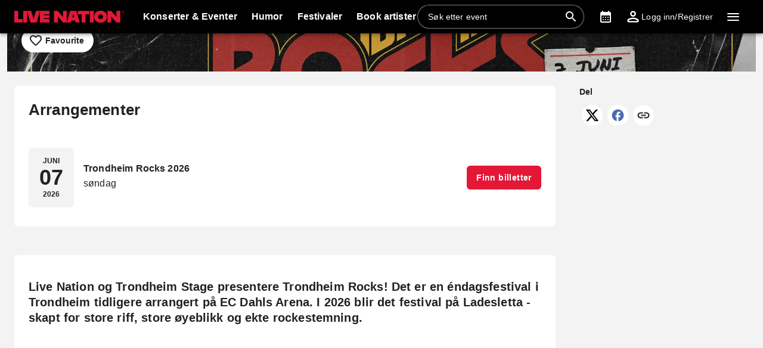

--- FILE ---
content_type: text/html; charset=utf-8
request_url: https://www.livenation.no/trondheim-rocks-tickets-fdp1078358
body_size: 35130
content:
<!DOCTYPE html><html dir="ltr"><head><meta charSet="utf-8" data-next-head=""/><meta name="viewport" content="width=device-width" data-next-head=""/><meta data-direction="ltr" data-next-head=""/><meta data-theme-id="7058" data-next-head=""/><link rel="preload" href="https://networksites.livenationinternational.com/networksites/lbxlwtw5/ln-logo-primary-red-40px.svg" as="image" data-next-head=""/><title data-next-head="">Trondheim Rocks Festival Tickets and Dates – www.livenation.no</title><meta http-equiv="Content-Security-Policy" content="default-src &#x27;self&#x27; *.googlesyndication.com;style-src &#x27;self&#x27; &#x27;unsafe-inline&#x27; *.livenationinternational.com *.onetrust.com *.googleapis.com *.monetate.net *.amondo.com tagmanager.google.com platform.twitter.com use.fontawesome.com rsms.me fonts.bunny.net;img-src &#x27;self&#x27; data: *.lne.prod.tmaws.eu *.lne.nonprod.public.tmaws.eu *.lne.nonprod.tmaws.eu  *.livenationinternational.com www.lntvglobal.com *.2mdn.net *.betrad.com *.celtra.com *.doubleverify.com *.evidon.com *.facebook.com *.g.doubleclick.net *.googleapis.com *.googlesyndication.com *.googletagservices.com *.gstatic.com *.mgr.consensu.org *.monetate.net *.ticketm.net *.tmol.co *.quantserve.com *.youtube.com *.adzip.co *.twitter.com *.tiktokcdn.com *.scdn.co *.twimg.com *.analytics.google.com *.google-analytics.com ad.doubleclick.net ads.celtra.com adservice.google.com dt.adsafeprotected.com cache-ssl.celtra.com media.ticketmaster.com media.ticketmaster.co.uk pixel.adsafeprotected.com pixel.moatads.com px.moatads.com secure.adnxs.com tagmanager.google.com track.celtra.com www.google.co.uk www.google.com www.googletagmanager.com api.permutive.com cdn.permutive.com cdn.cookielaw.org insight.adsrvr.org match.adsrvr.org fxctag.com googlesync.permutive.com t.co tr.snapchat.com b97.yahoo.co.jp appboy-images.com braze-images.com cdn.braze.eu media.amondo.com static.amondo.com ids4.ad.gt ep1.adtrafficquality.google alb.reddit.com;script-src &#x27;self&#x27; &#x27;unsafe-inline&#x27; &#x27;unsafe-eval&#x27; cdn.hadronid.net cdn1.anonymised.io *.livenationinternational.com *.2mdn.net static.anonymised.io anonymised.io *.bannersnack.com *.doubleverify.com *.evidon.com *.g.doubleclick.net *.google.com *.googleapis.com *.googlesyndication.com *.googletagservices.com *.gstatic.com *.lytics.io *.quantcount.com *.monetate.net *.universe.com *.adzip.co *.tiktok.com *.tiktokcdn.com *.amondo.com *.onetrust.com cdn.cookielaw.org cdn.ampproject.org ad.doubleclick.net ads.celtra.com adservice.google.co.uk adservice.google.com bam.nr-data.net cache-ssl.celtra.com connect.facebook.net evidon.mgr.consensu.org js-agent.newrelic.com pixel.adsafeprotected.com secure.adnxs.com secure.quantserve.com static.adsafeprotected.com tagmanager.google.com widget.ticketmaster.eu www.google-analytics.com www.googletagmanager.com z.moatads.com api.permutive.com cdn.permutive.com www.instagram.com analytics.twitter.com platform.twitter.com cdn.syndication.twimg.com secure.wufoo.com static.ads-twitter.com js.adsrvr.org fxctag.com sc-static.net tag.lexer.io www.googleadservices.com s.yimg.jp b92.yahoo.co.jp js.appboycdn.com tag.durationmedia.net be.durationmedia.net stage-be.durationmedia.net stage-tag.durationmedia.net tpc.googlesyndication.com securepubads.g.doubleclick.net googleads.g.doubleclick.net pagead2.googlesyndication.com safeframe.googlesyndication.com cdn.confiant-integrations.net rumcdn.geoedge.be tr.snapchat.com a.ad.gt id.hadron.ad.gt p.ad.gt pixels.ad.gt ep2.adtrafficquality.google ads.pubmatic.com tradablebits.com s.pinimg.com www.redditstatic.com ct.pinterest.com;connect-src &#x27;self&#x27; cdn.cookielaw.org user-segments.anonymised.io *.be.durationmedia.net graphql-cached.amondo.com api.anonymised.io *.doubleverify.com material.anonymised.io aegis.anonymised.io  *.evidon.com *.g.doubleclick.net *.googleapis.com *.googlesyndication.com *.permutive.com *.tmol.co *.tmol.io *.prmutv.co *.analytics.google.com *.google-analytics.com *.amondo.com be.durationmedia.net cdn.cookielaw.org *.onetrust.com csi.gstatic.com vendorlist.consensu.org widget.ticketmaster.eu www.googletagmanager.com track.celtra.com analytics.google.com analytics.tiktok.com ib.adnxs.com www.google.com sdk.iad-05.braze.com durationmedia-d.openx.net rtb.openx.net u.openx.net js-sec.indexww.com dsum.casalemedia.com htlb.casalemedia.com ssp.theadx.com bid.contextweb.com bh.contextweb.com t.pubmatic.com hbopenbid.pubmatic.com ads.pubmatic.com image8.pubmatic.com ads.servenobid.com public.servenobid.com sync.1rx.io ap.lijit.com sync.adkernel.com adservice.google.com www.ticketmaster.co.uk www.ticketmaster.co.nz www.ticketmaster.com.au www.ticketmaster.de tr.snapchat.com ep1.adtrafficquality.google a.ad.gt seg.ad.gt p.ad.gt ad.doubleclick.net www.facebook.com analytics-ipv6.tiktokw.us insight.adsrvr.org pixel-config.reddit.com www.redditstatic.com conversions-config.reddit.com ct.pinterest.com tr6.snapchat.com;font-src &#x27;self&#x27; *.livenationinternational.com *.onetrust.com fonts.gstatic.com widget.ticketmaster.eu use.fontawesome.com rsms.me static.amondo.com s3-res.amondo.com fonts.bunny.net;frame-src *.2mdn.net  account.anonymised.io *.bannersnack.com static.anonm.io *.doubleverify.com *.dvtps.com *.evidon.com *.facebook.com *.fls.doubleclick.net *.googlesyndication.com *.googletagservices.com *.jebbit.com *.monetate.net *.ticketmaster.co.uk *.twitch.tv *.bilibili.com *.player.vimeo.com *.soundcloud.com *.instagram.com *.twitter.com *.spotify.com *.tiktok.com *.tiktokcdn.com *.youtube.com *.youtu.be cookies.onetrust.mgr.consensu.org music.163.com player.vimeo.com secureframe.doubleclick.net terriverhoeven.wufoo.com universe.queue-it.net v.qq.com www.google.com www.universe.com insight.adsrvr.org tr.snapchat.com static.amondo.com rsms.me www.googletagmanager.com td.doubleclick.net securepubads.g.doubleclick.net ep2.adtrafficquality.google proton.ad.gt www.googleadservices.com public.servenobid.com eu-u.openx.net ads.pubmatic.com match.adsrvr.org ct.pinterest.com;media-src www.lntvglobal.com *.livenationinternational.com video.amondo.com;worker-src &#x27;self&#x27; blob:" data-next-head=""/><link rel="icon" type="image/png" href="https://networksites.livenationinternational.com/networksites/5xohfsi3/ln-favicon-2025.ico" data-next-head=""/><link rel="apple-touch-icon" href="https://networksites.livenationinternational.com/networksites/5xohfsi3/ln-favicon-2025.ico" data-next-head=""/><meta name="theme-color" content="#000000" data-next-head=""/><meta content="Buy Trondheim Rocks tickets with confidence at www.livenation.no. Check for dates, ticket prices &amp; line up announcements." name="description" data-next-head=""/><meta name="keywords" data-next-head=""/><meta property="og:site_name" content="www.livenation.no" data-next-head=""/><meta name="robots" content="index,follow" data-next-head=""/><meta property="og:description" content="Buy Trondheim Rocks tickets with confidence at www.livenation.no. Check for dates, ticket prices &amp; line up announcements." data-next-head=""/><meta property="og:keywords" data-next-head=""/><meta property="og:title" content="Trondheim Rocks Festival Tickets and Dates – www.livenation.no" data-next-head=""/><link rel="preconnect" href="https://fonts.bunny.net" data-next-head=""/><noscript data-next-head=""><link href="https://fonts.bunny.net/css?family=Noto sans:400,700&amp;display=swap" rel="stylesheet"/><link href="https://fonts.bunny.net/css?family=Noto sans:400,700&amp;display=swap" rel="stylesheet"/></noscript><style data-emotion="css-global 16z0rg7">#__next{display:-webkit-box;display:-webkit-flex;display:-ms-flexbox;display:flex;-webkit-flex-direction:column;-ms-flex-direction:column;flex-direction:column;min-height:100vh;}html{scroll-behavior:smooth;}html[dir=rtl] *[data-flipped-when-rtl]{-webkit-transform:scaleX(-1);-moz-transform:scaleX(-1);-ms-transform:scaleX(-1);transform:scaleX(-1);}body{margin:0;overflow:auto;}</style><meta name="emotion-insertion-point" content=""/><style data-emotion="hafi-ltr-global wo6pb2"></style><style data-emotion="hafi-ltr-global 2rfz98"></style><style data-emotion="hafi-ltr-global 1prfaxn">@keyframes mui-auto-fill{from{display:block;}}@keyframes mui-auto-fill-cancel{from{display:block;}}</style><style data-emotion="hafi-ltr-global 9wxbf3">html{-webkit-font-smoothing:antialiased;-moz-osx-font-smoothing:grayscale;box-sizing:border-box;-webkit-text-size-adjust:100%;}*,*::before,*::after{box-sizing:inherit;}strong,b{font-weight:700;}body{margin:0;color:#222222;font-family:"Noto sans",sans-serif;font-weight:400;font-size:1rem;line-height:1.5;letter-spacing:0.00938em;background-color:#f3f3f3;}@media print{body{background-color:#fff;}}body::backdrop{background-color:#f3f3f3;}a:focus-visible{outline:2px solid #2077d5;outline-offset:2px;}</style><style data-emotion="hafi-ltr-global animation-c7515d">@keyframes animation-c7515d{0%{opacity:1;}50%{opacity:0.4;}100%{opacity:1;}}</style><style data-emotion="hafi-ltr v8e2wc xcfzng 7kvf6x 14ospfn 1ifpfwy agjux3 4wshps grkxsz 1h6oi7i 9zn3ow 1p9ba33 g4bm5y iygeyx c1hd9p 18tdze9 jg15hv ipktee 1939agm nsl1lb 5v2ak0 w1u3ce 1jpnpyz q7mezt 1ln58g2 usjs0e 12u5bcx i7ohfi i9gxme 1kn8gpw w4cd9x 19g9gwp ikuawk 3xlnbt 8rnkcc 1s0horc 103l4wj 14kliyx 1u70j3d lo62vc 1t5xd7z 127m1qe 8c9ylj 1mj6hy8 wnfue5 jx6fg1 1b8uc0m 137kvzu 1i2ylbv abqyn 15830to 9vd5ud 1jw45r6 zoz1s6 1uqofp1 19idom utvtte 1d3bbye jzuyrt clrhho 147e5lo 16gd31l 1dmnckk 1hgndew sx5x20 74goi9 1r5ibo5 p1233d qpdkxc 11373x9 67flen xohi91 sqz0kt 2jjcq 1i1825w yt4d9r vxth9x x0y0k8 14o1b0y y5ctai fm7n2c vdabhp 1x6z45a xaecra dok8jb 1rd5c2q 1jztjtg 1n9af2 1oxop5b u6ljuf 1sjfpvy ytc7bz 1kfvb8a d670po ncurs5 1l1ult7 wz4u07 1pfe0cq 1nnz8wi 1xttzxg 1ktl9fj">.hafi-ltr-v8e2wc{position:absolute;width:1px;clip:rect(0 0 0 0);overflow:hidden;background-color:white;white-space:nowrap;font-size:18px;}.hafi-ltr-v8e2wc:focus{position:fixed;display:block;top:0;clip:initial;width:auto;padding:8px;z-index:2000;}.hafi-ltr-xcfzng{position:sticky;top:0;z-index:1100;}.hafi-ltr-7kvf6x{background-color:#ffffff;color:#222222;transition:box-shadow 300ms cubic-bezier(0.4, 0, 0.2, 1) 0ms;box-shadow:var(--Paper-shadow);background-image:var(--Paper-overlay);display:flex;flex-direction:column;width:100%;box-sizing:border-box;flex-shrink:0;position:static;--AppBar-background:#e21836;--AppBar-color:#fff;background-color:var(--AppBar-background);color:var(--AppBar-color);background:#000000;color:#ffffff;}.hafi-ltr-7kvf6x li:hover,.hafi-ltr-7kvf6x a[role="button"]#logo:hover{background-color:transparent;}.hafi-ltr-7kvf6x a[role="button"]:hover{background-color:rgba(255, 255, 255, 0.05);}.hafi-ltr-7kvf6x a[aria-expanded=true]{background-color:rgba(255, 255, 255, 0.05);}.hafi-ltr-7kvf6x div[role="button"]:hover:not(#active){background-color:rgba(255, 255, 255, 0.05);}@media (min-width:900px){.hafi-ltr-7kvf6x{padding-right:24px;}}.hafi-ltr-14ospfn{position:relative;display:flex;align-items:center;min-height:48px;min-height:56px;align-items:stretch;}.hafi-ltr-14ospfn .MuiOutlinedInput-root.Mui-focused fieldset{border-color:#2077d5;}.hafi-ltr-1ifpfwy{display:inline-flex;align-items:center;justify-content:center;position:relative;box-sizing:border-box;-webkit-tap-highlight-color:transparent;background-color:transparent;outline:0;border:0;margin:0;border-radius:0;padding:0;cursor:pointer;user-select:none;vertical-align:middle;-moz-appearance:none;-webkit-appearance:none;text-decoration:none;color:inherit;display:flex;flex-grow:1;justify-content:flex-start;align-items:center;position:relative;text-decoration:none;min-width:0;box-sizing:border-box;text-align:left;padding-top:8px;padding-bottom:8px;transition:background-color 150ms cubic-bezier(0.4, 0, 0.2, 1) 0ms;padding-left:16px;padding-right:16px;flex-grow:0;flex-shrink:0;margin-right:auto;background:transparent;padding-right:8px;}.hafi-ltr-1ifpfwy::-moz-focus-inner{border-style:none;}.hafi-ltr-1ifpfwy.Mui-disabled{pointer-events:none;cursor:default;}@media print{.hafi-ltr-1ifpfwy{color-adjust:exact;}}.hafi-ltr-1ifpfwy:focus-visible{outline:2px solid #2077d5;outline-offset:2px;}.hafi-ltr-1ifpfwy:hover{text-decoration:none;background-color:rgba(0, 0, 0, 0.04);}@media (hover: none){.hafi-ltr-1ifpfwy:hover{background-color:transparent;}}.hafi-ltr-1ifpfwy.Mui-selected{background-color:rgba(226, 24, 54, 0.08);}.hafi-ltr-1ifpfwy.Mui-selected.Mui-focusVisible{background-color:rgba(226, 24, 54, 0.2);}.hafi-ltr-1ifpfwy.Mui-selected:hover{background-color:rgba(226, 24, 54, 0.12);}@media (hover: none){.hafi-ltr-1ifpfwy.Mui-selected:hover{background-color:rgba(226, 24, 54, 0.08);}}.hafi-ltr-1ifpfwy.Mui-focusVisible{background-color:rgba(0, 0, 0, 0.12);}.hafi-ltr-1ifpfwy.Mui-disabled{opacity:0.38;}@media (min-width:768px){.hafi-ltr-1ifpfwy{padding-left:24px;padding-right:16px;}}.hafi-ltr-agjux3{min-height:40px;width:100%;height:auto;aspect-ratio:auto;display:block;object-fit:contain;object-position:left;max-width:184px;max-height:40px;transition:ease 0.4s;}@media (min-width:900px){.hafi-ltr-agjux3{max-width:288px;max-height:72px;transition:ease 0.4s;}}.hafi-ltr-4wshps{display:flex;position:relative;flex-direction:row;overflow-x:auto;display:flex;align-items:stretch;scrollbar-width:none;list-style:none;padding:0;margin:0;padding-left:4px;min-width:0;flex-grow:1;}.hafi-ltr-4wshps>*{flex-shrink:0;}.hafi-ltr-4wshps>*[aria-hidden=true]{user-select:none;pointer-events:none;visibility:hidden;}.hafi-ltr-4wshps a:hover{background-color:rgba(255, 255, 255, 0.05);}@media (max-width:767.95px){.hafi-ltr-4wshps{display:none;}}.hafi-ltr-grkxsz{display:inline-flex;align-items:center;justify-content:center;position:relative;box-sizing:border-box;-webkit-tap-highlight-color:transparent;background-color:transparent;outline:0;border:0;margin:0;border-radius:0;padding:0;cursor:pointer;user-select:none;vertical-align:middle;-moz-appearance:none;-webkit-appearance:none;text-decoration:none;color:inherit;display:flex;flex-grow:1;justify-content:flex-start;align-items:center;position:relative;text-decoration:none;min-width:0;box-sizing:border-box;text-align:left;padding-top:8px;padding-bottom:8px;transition:background-color 150ms cubic-bezier(0.4, 0, 0.2, 1) 0ms;padding-left:16px;padding-right:16px;padding:8px;height:100%;padding:8px 12px;}.hafi-ltr-grkxsz::-moz-focus-inner{border-style:none;}.hafi-ltr-grkxsz.Mui-disabled{pointer-events:none;cursor:default;}@media print{.hafi-ltr-grkxsz{color-adjust:exact;}}.hafi-ltr-grkxsz:focus-visible{outline:2px solid #2077d5;outline-offset:2px;}.hafi-ltr-grkxsz:hover{text-decoration:none;background-color:rgba(0, 0, 0, 0.04);}@media (hover: none){.hafi-ltr-grkxsz:hover{background-color:transparent;}}.hafi-ltr-grkxsz.Mui-selected{background-color:rgba(226, 24, 54, 0.08);}.hafi-ltr-grkxsz.Mui-selected.Mui-focusVisible{background-color:rgba(226, 24, 54, 0.2);}.hafi-ltr-grkxsz.Mui-selected:hover{background-color:rgba(226, 24, 54, 0.12);}@media (hover: none){.hafi-ltr-grkxsz.Mui-selected:hover{background-color:rgba(226, 24, 54, 0.08);}}.hafi-ltr-grkxsz.Mui-focusVisible{background-color:rgba(0, 0, 0, 0.12);}.hafi-ltr-grkxsz.Mui-disabled{opacity:0.38;}.hafi-ltr-1h6oi7i{flex:1 1 auto;min-width:0;margin-top:4px;margin-bottom:4px;margin:0;}.MuiTypography-root:where(.hafi-ltr-1h6oi7i .MuiListItemText-primary){display:block;}.MuiTypography-root:where(.hafi-ltr-1h6oi7i .MuiListItemText-secondary){display:block;}.hafi-ltr-9zn3ow{margin:0;font-family:"Noto sans",sans-serif;font-weight:400;font-size:1rem;line-height:1.5;letter-spacing:0.00938em;font-weight:700;}.hafi-ltr-1p9ba33{user-select:none;width:1em;height:1em;display:inline-block;flex-shrink:0;transition:fill 200ms cubic-bezier(0.4, 0, 0.2, 1) 0ms;fill:currentColor;font-size:1.5rem;font-size:0.9375rem;margin-left:4px;opacity:0.5;}.hafi-ltr-g4bm5y{display:flex;align-items:center;align-self:center;justify-content:flex-end;margin-right:8px;height:44px;}.hafi-ltr-g4bm5y.Mui-focused .MuiAutocomplete-clearIndicator{visibility:visible;}@media (pointer: fine){.hafi-ltr-g4bm5y:hover .MuiAutocomplete-clearIndicator{visibility:visible;}}.hafi-ltr-g4bm5y .MuiAutocomplete-tag{margin:3px;max-width:calc(100% - 6px);}.MuiAutocomplete-hasPopupIcon.hafi-ltr-g4bm5y .MuiAutocomplete-inputRoot,.MuiAutocomplete-hasClearIcon.hafi-ltr-g4bm5y .MuiAutocomplete-inputRoot{padding-right:30px;}.MuiAutocomplete-hasPopupIcon.MuiAutocomplete-hasClearIcon.hafi-ltr-g4bm5y .MuiAutocomplete-inputRoot{padding-right:56px;}.hafi-ltr-g4bm5y .MuiAutocomplete-inputRoot .MuiAutocomplete-input{width:0;min-width:30px;}.hafi-ltr-g4bm5y .MuiInput-root{padding-bottom:1px;}.hafi-ltr-g4bm5y .MuiInput-root .MuiInput-input{padding:4px 4px 4px 0px;}.hafi-ltr-g4bm5y .MuiInput-root.MuiInputBase-sizeSmall .MuiInput-input{padding:2px 4px 3px 0;}.hafi-ltr-g4bm5y .MuiOutlinedInput-root{padding:9px;}.MuiAutocomplete-hasPopupIcon.hafi-ltr-g4bm5y .MuiOutlinedInput-root,.MuiAutocomplete-hasClearIcon.hafi-ltr-g4bm5y .MuiOutlinedInput-root{padding-right:39px;}.MuiAutocomplete-hasPopupIcon.MuiAutocomplete-hasClearIcon.hafi-ltr-g4bm5y .MuiOutlinedInput-root{padding-right:65px;}.hafi-ltr-g4bm5y .MuiOutlinedInput-root .MuiAutocomplete-input{padding:7.5px 4px 7.5px 5px;}.hafi-ltr-g4bm5y .MuiOutlinedInput-root .MuiAutocomplete-endAdornment{right:9px;}.hafi-ltr-g4bm5y .MuiOutlinedInput-root.MuiInputBase-sizeSmall{padding-top:6px;padding-bottom:6px;padding-left:6px;}.hafi-ltr-g4bm5y .MuiOutlinedInput-root.MuiInputBase-sizeSmall .MuiAutocomplete-input{padding:2.5px 4px 2.5px 8px;}.hafi-ltr-g4bm5y .MuiFilledInput-root{padding-top:19px;padding-left:8px;}.MuiAutocomplete-hasPopupIcon.hafi-ltr-g4bm5y .MuiFilledInput-root,.MuiAutocomplete-hasClearIcon.hafi-ltr-g4bm5y .MuiFilledInput-root{padding-right:39px;}.MuiAutocomplete-hasPopupIcon.MuiAutocomplete-hasClearIcon.hafi-ltr-g4bm5y .MuiFilledInput-root{padding-right:65px;}.hafi-ltr-g4bm5y .MuiFilledInput-root .MuiFilledInput-input{padding:7px 4px;}.hafi-ltr-g4bm5y .MuiFilledInput-root .MuiAutocomplete-endAdornment{right:9px;}.hafi-ltr-g4bm5y .MuiFilledInput-root.MuiInputBase-sizeSmall{padding-bottom:1px;}.hafi-ltr-g4bm5y .MuiFilledInput-root.MuiInputBase-sizeSmall .MuiFilledInput-input{padding:2.5px 4px;}.hafi-ltr-g4bm5y .MuiInputBase-hiddenLabel{padding-top:8px;}.hafi-ltr-g4bm5y .MuiFilledInput-root.MuiInputBase-hiddenLabel{padding-top:0;padding-bottom:0;}.hafi-ltr-g4bm5y .MuiFilledInput-root.MuiInputBase-hiddenLabel .MuiAutocomplete-input{padding-top:16px;padding-bottom:17px;}.hafi-ltr-g4bm5y .MuiFilledInput-root.MuiInputBase-hiddenLabel.MuiInputBase-sizeSmall .MuiAutocomplete-input{padding-top:8px;padding-bottom:9px;}.hafi-ltr-g4bm5y .MuiAutocomplete-input{flex-grow:1;text-overflow:ellipsis;opacity:0;}.hafi-ltr-g4bm5y .MuiAutocomplete-input{opacity:1;}.hafi-ltr-g4bm5y .MuiFormControl-root{align-items:flex-end;border-radius:46px;}.hafi-ltr-g4bm5y .Mui-focused .MuiOutlinedInput-notchedOutline{border-color:#2077d5!important;}.hafi-ltr-g4bm5y .MuiInputBase-root{font-size:14px;border-radius:1000px;display:flex;height:40px;color:#ffffff;align-items:center;border:1px solid;border-color:rgba(255, 255, 255, 0.5);}.hafi-ltr-g4bm5y .MuiInputBase-root ::placeholder{opacity:1;}.hafi-ltr-g4bm5y .MuiInputBase-root fieldset{display:none;}.hafi-ltr-g4bm5y .MuiOutlinedInput-root .MuiInputBase-input{padding:0px 0px 0px 8px;margin:0px;}@media (max-width:767.95px){.hafi-ltr-g4bm5y{width:100%;}}.hafi-ltr-g4bm5y .MuiInputBase-root{transition:width 0.3s ease-in-out;width:280px;background-color:rgba(0, 0, 0, 0.1);}.hafi-ltr-g4bm5y .MuiInputBase-root :hover{border-color:#ffffff;}@media (max-width:899.95px){.hafi-ltr-g4bm5y .MuiInputBase-root{width:100%;}}@media (max-width:767.95px){.hafi-ltr-g4bm5y{display:none;}}.hafi-ltr-iygeyx{position:absolute;overflow:hidden;white-space:nowrap;top:0;height:1px;width:1px;margin:-1px;}.hafi-ltr-c1hd9p{display:inline-flex;flex-direction:column;position:relative;min-width:0;padding:0;margin:0;border:0;vertical-align:top;width:100%;border-radius:6px;}.hafi-ltr-18tdze9{color:#6e6e6e;font-family:"Noto sans",sans-serif;font-weight:400;font-size:1rem;line-height:1.4375em;letter-spacing:0.00938em;padding:0;position:relative;display:block;transform-origin:top left;white-space:nowrap;overflow:hidden;text-overflow:ellipsis;max-width:100%;position:absolute;left:0;top:0;transform:translate(0, 20px) scale(1);transform:translate(0, -1.5px) scale(0.75);transform-origin:top left;max-width:133%;transition:color 200ms cubic-bezier(0.0, 0, 0.2, 1) 0ms,transform 200ms cubic-bezier(0.0, 0, 0.2, 1) 0ms,max-width 200ms cubic-bezier(0.0, 0, 0.2, 1) 0ms;z-index:1;pointer-events:none;transform:translate(14px, 16px) scale(1);max-width:calc(100% - 24px);user-select:none;pointer-events:auto;max-width:calc(133% - 32px);transform:translate(14px, -9px) scale(0.75);background-color:inherit;}.hafi-ltr-18tdze9.Mui-focused{color:#e21836;}.hafi-ltr-18tdze9.Mui-disabled{color:rgba(0, 0, 0, 0.38);}.hafi-ltr-18tdze9.Mui-error{color:#a7162d;}.hafi-ltr-18tdze9.MuiInputLabel-root.MuiFilledInput-root{color:#6e6e6e;}.hafi-ltr-18tdze9.MuiInputLabel-root.Mui-focused{color:#6e6e6e;}.hafi-ltr-jg15hv{border:0;clip:rect(0px, 0px, 0px, 0px);width:1px;height:1px;margin:-1px;padding:0;overflow:hidden;position:absolute;white-space:nowrap;}.hafi-ltr-ipktee{font-family:"Noto sans",sans-serif;font-weight:400;font-size:1rem;line-height:1.4375em;letter-spacing:0.00938em;color:#222222;box-sizing:border-box;position:relative;cursor:text;display:inline-flex;align-items:center;width:100%;position:relative;border-radius:6px;padding-right:14px;border:1px solid #6e6e6e;border-radius:6px;background-color:#ffffff;}.hafi-ltr-ipktee.Mui-disabled{color:rgba(0, 0, 0, 0.38);cursor:default;}.hafi-ltr-ipktee:focus-visible{outline:2px solid #2077d5;outline-offset:2px;}.hafi-ltr-ipktee:hover .MuiOutlinedInput-notchedOutline{border-color:#222222;}@media (hover: none){.hafi-ltr-ipktee:hover .MuiOutlinedInput-notchedOutline{border-color:rgba(0, 0, 0, 0.23);}}.hafi-ltr-ipktee.Mui-focused .MuiOutlinedInput-notchedOutline{border-width:2px;}.hafi-ltr-ipktee.Mui-focused .MuiOutlinedInput-notchedOutline{border-color:#e21836;}.hafi-ltr-ipktee.Mui-error .MuiOutlinedInput-notchedOutline{border-color:#a7162d;}.hafi-ltr-ipktee.Mui-disabled .MuiOutlinedInput-notchedOutline{border-color:rgba(0, 0, 0, 0.26);}.hafi-ltr-ipktee:has(input:focus-visible){outline:2px solid #2077d5;outline-offset:2px;}.hafi-ltr-1939agm{font:inherit;letter-spacing:inherit;color:currentColor;padding:4px 0 5px;border:0;box-sizing:content-box;background:none;height:1.4375em;margin:0;-webkit-tap-highlight-color:transparent;display:block;min-width:0;width:100%;animation-name:mui-auto-fill-cancel;animation-duration:10ms;padding:16.5px 14px;padding-right:0;padding:16.5px 26px;padding-inline-end:0;}.hafi-ltr-1939agm::-webkit-input-placeholder{color:currentColor;opacity:0.42;transition:opacity 200ms cubic-bezier(0.4, 0, 0.2, 1) 0ms;}.hafi-ltr-1939agm::-moz-placeholder{color:currentColor;opacity:0.42;transition:opacity 200ms cubic-bezier(0.4, 0, 0.2, 1) 0ms;}.hafi-ltr-1939agm::-ms-input-placeholder{color:currentColor;opacity:0.42;transition:opacity 200ms cubic-bezier(0.4, 0, 0.2, 1) 0ms;}.hafi-ltr-1939agm:focus{outline:0;}.hafi-ltr-1939agm:invalid{box-shadow:none;}.hafi-ltr-1939agm::-webkit-search-decoration{-webkit-appearance:none;}label[data-shrink=false]+.MuiInputBase-formControl .hafi-ltr-1939agm::-webkit-input-placeholder{opacity:0!important;}label[data-shrink=false]+.MuiInputBase-formControl .hafi-ltr-1939agm::-moz-placeholder{opacity:0!important;}label[data-shrink=false]+.MuiInputBase-formControl .hafi-ltr-1939agm::-ms-input-placeholder{opacity:0!important;}label[data-shrink=false]+.MuiInputBase-formControl .hafi-ltr-1939agm:focus::-webkit-input-placeholder{opacity:0.42;}label[data-shrink=false]+.MuiInputBase-formControl .hafi-ltr-1939agm:focus::-moz-placeholder{opacity:0.42;}label[data-shrink=false]+.MuiInputBase-formControl .hafi-ltr-1939agm:focus::-ms-input-placeholder{opacity:0.42;}.hafi-ltr-1939agm.Mui-disabled{opacity:1;-webkit-text-fill-color:rgba(0, 0, 0, 0.38);}.hafi-ltr-1939agm:-webkit-autofill{animation-duration:5000s;animation-name:mui-auto-fill;}.hafi-ltr-1939agm:-webkit-autofill{border-radius:inherit;}.hafi-ltr-nsl1lb{user-select:none;width:1em;height:1em;display:inline-block;flex-shrink:0;transition:fill 200ms cubic-bezier(0.4, 0, 0.2, 1) 0ms;fill:currentColor;font-size:1.5rem;color:#ffffff;cursor:pointer;padding:0px;margin:0px;}.hafi-ltr-5v2ak0{text-align:left;position:absolute;bottom:0;right:0;top:-5px;left:0;margin:0;padding:0 8px;pointer-events:none;border-radius:inherit;border-style:solid;border-width:1px;overflow:hidden;min-width:0%;border-color:rgba(0, 0, 0, 0.23);}.hafi-ltr-w1u3ce{float:unset;width:auto;overflow:hidden;display:block;padding:0;height:11px;font-size:0.75em;visibility:hidden;max-width:0.01px;transition:max-width 50ms cubic-bezier(0.0, 0, 0.2, 1) 0ms;white-space:nowrap;max-width:100%;transition:max-width 100ms cubic-bezier(0.0, 0, 0.2, 1) 50ms;}.hafi-ltr-w1u3ce>span{padding-left:5px;padding-right:5px;display:inline-block;opacity:0;visibility:visible;}.hafi-ltr-1jpnpyz{display:inline-flex;align-items:center;justify-content:center;position:relative;box-sizing:border-box;-webkit-tap-highlight-color:transparent;background-color:transparent;outline:0;border:0;margin:0;border-radius:0;padding:0;cursor:pointer;user-select:none;vertical-align:middle;-moz-appearance:none;-webkit-appearance:none;text-decoration:none;color:inherit;display:flex;flex-grow:1;justify-content:flex-start;align-items:center;position:relative;text-decoration:none;min-width:0;box-sizing:border-box;text-align:left;padding-top:8px;padding-bottom:8px;transition:background-color 150ms cubic-bezier(0.4, 0, 0.2, 1) 0ms;padding-left:16px;padding-right:16px;flex-grow:0;flex-shrink:0;margin-left:0px;}.hafi-ltr-1jpnpyz::-moz-focus-inner{border-style:none;}.hafi-ltr-1jpnpyz.Mui-disabled{pointer-events:none;cursor:default;}@media print{.hafi-ltr-1jpnpyz{color-adjust:exact;}}.hafi-ltr-1jpnpyz:focus-visible{outline:2px solid #2077d5;outline-offset:2px;}.hafi-ltr-1jpnpyz:hover{text-decoration:none;background-color:rgba(0, 0, 0, 0.04);}@media (hover: none){.hafi-ltr-1jpnpyz:hover{background-color:transparent;}}.hafi-ltr-1jpnpyz.Mui-selected{background-color:rgba(226, 24, 54, 0.08);}.hafi-ltr-1jpnpyz.Mui-selected.Mui-focusVisible{background-color:rgba(226, 24, 54, 0.2);}.hafi-ltr-1jpnpyz.Mui-selected:hover{background-color:rgba(226, 24, 54, 0.12);}@media (hover: none){.hafi-ltr-1jpnpyz.Mui-selected:hover{background-color:rgba(226, 24, 54, 0.08);}}.hafi-ltr-1jpnpyz.Mui-focusVisible{background-color:rgba(0, 0, 0, 0.12);}.hafi-ltr-1jpnpyz.Mui-disabled{opacity:0.38;}@media (max-width:899.95px){.hafi-ltr-1jpnpyz{width:44px;display:flex;justify-content:center;align-content:center;}}.hafi-ltr-q7mezt{user-select:none;width:1em;height:1em;display:inline-block;flex-shrink:0;transition:fill 200ms cubic-bezier(0.4, 0, 0.2, 1) 0ms;fill:currentColor;font-size:1.5rem;}.hafi-ltr-1ln58g2{display:inline-flex;align-items:center;justify-content:center;position:relative;box-sizing:border-box;-webkit-tap-highlight-color:transparent;background-color:transparent;outline:0;border:0;margin:0;border-radius:0;padding:0;cursor:pointer;user-select:none;vertical-align:middle;-moz-appearance:none;-webkit-appearance:none;text-decoration:none;color:inherit;display:flex;flex-grow:1;justify-content:flex-start;align-items:center;position:relative;text-decoration:none;min-width:0;box-sizing:border-box;text-align:left;padding-top:8px;padding-bottom:8px;transition:background-color 150ms cubic-bezier(0.4, 0, 0.2, 1) 0ms;padding-left:16px;padding-right:16px;flex-grow:0;flex-shrink:0;padding:8px;}.hafi-ltr-1ln58g2::-moz-focus-inner{border-style:none;}.hafi-ltr-1ln58g2.Mui-disabled{pointer-events:none;cursor:default;}@media print{.hafi-ltr-1ln58g2{color-adjust:exact;}}.hafi-ltr-1ln58g2:focus-visible{outline:2px solid #2077d5;outline-offset:2px;}.hafi-ltr-1ln58g2:hover{text-decoration:none;background-color:rgba(0, 0, 0, 0.04);}@media (hover: none){.hafi-ltr-1ln58g2:hover{background-color:transparent;}}.hafi-ltr-1ln58g2.Mui-selected{background-color:rgba(226, 24, 54, 0.08);}.hafi-ltr-1ln58g2.Mui-selected.Mui-focusVisible{background-color:rgba(226, 24, 54, 0.2);}.hafi-ltr-1ln58g2.Mui-selected:hover{background-color:rgba(226, 24, 54, 0.12);}@media (hover: none){.hafi-ltr-1ln58g2.Mui-selected:hover{background-color:rgba(226, 24, 54, 0.08);}}.hafi-ltr-1ln58g2.Mui-focusVisible{background-color:rgba(0, 0, 0, 0.12);}.hafi-ltr-1ln58g2.Mui-disabled{opacity:0.38;}@media (max-width:899.95px){.hafi-ltr-1ln58g2{width:44px;display:flex;justify-content:center;align-content:center;}}.hafi-ltr-usjs0e{margin:0;font-size:1rem;line-height:1.5625rem;font-size:14px;margin-left:4px;}@media (max-width:1099.95px){.hafi-ltr-usjs0e{display:none;}}.hafi-ltr-12u5bcx{display:inline-flex;align-items:center;justify-content:center;position:relative;box-sizing:border-box;-webkit-tap-highlight-color:transparent;background-color:transparent;outline:0;border:0;margin:0;border-radius:0;padding:0;cursor:pointer;user-select:none;vertical-align:middle;-moz-appearance:none;-webkit-appearance:none;text-decoration:none;color:inherit;display:flex;flex-grow:1;justify-content:flex-start;align-items:center;position:relative;text-decoration:none;min-width:0;box-sizing:border-box;text-align:left;padding-top:8px;padding-bottom:8px;transition:background-color 150ms cubic-bezier(0.4, 0, 0.2, 1) 0ms;padding-left:16px;padding-right:16px;flex-grow:0;flex-shrink:0;}.hafi-ltr-12u5bcx::-moz-focus-inner{border-style:none;}.hafi-ltr-12u5bcx.Mui-disabled{pointer-events:none;cursor:default;}@media print{.hafi-ltr-12u5bcx{color-adjust:exact;}}.hafi-ltr-12u5bcx:focus-visible{outline:2px solid #2077d5;outline-offset:2px;}.hafi-ltr-12u5bcx:hover{text-decoration:none;background-color:rgba(0, 0, 0, 0.04);}@media (hover: none){.hafi-ltr-12u5bcx:hover{background-color:transparent;}}.hafi-ltr-12u5bcx.Mui-selected{background-color:rgba(226, 24, 54, 0.08);}.hafi-ltr-12u5bcx.Mui-selected.Mui-focusVisible{background-color:rgba(226, 24, 54, 0.2);}.hafi-ltr-12u5bcx.Mui-selected:hover{background-color:rgba(226, 24, 54, 0.12);}@media (hover: none){.hafi-ltr-12u5bcx.Mui-selected:hover{background-color:rgba(226, 24, 54, 0.08);}}.hafi-ltr-12u5bcx.Mui-focusVisible{background-color:rgba(0, 0, 0, 0.12);}.hafi-ltr-12u5bcx.Mui-disabled{opacity:0.38;}.hafi-ltr-i7ohfi{width:20px;height:calc(20px - 7px);position:relative;transform:rotate(0deg);transition:.5s ease-in-out;cursor:pointer;}.hafi-ltr-i7ohfi>span{height:2px;display:block;position:absolute;width:100%;background:#ffffff;border-radius:9px;opacity:1;left:0;transform:rotate(0deg);transition:.25s ease-in-out;}.hafi-ltr-i7ohfi.open>span{background:#000000;}.hafi-ltr-i7ohfi>span.line1{top:0px;transform-origin:left center;}.hafi-ltr-i7ohfi>span.line2{top:50%;transform:translateY(-50%);transform-origin:left center;}.hafi-ltr-i7ohfi>span.line3{bottom:0px;transform-origin:left center;}.hafi-ltr-i7ohfi.open span.line1{top:0px;left:5px;transform:rotate(45deg);}.hafi-ltr-i7ohfi.open span.line2{width:0%;opacity:0;}.hafi-ltr-i7ohfi.open span.line3{bottom:-3px;left:5px;transform:rotate(-45deg);}.hafi-ltr-i9gxme{flex-grow:1;}.hafi-ltr-1kn8gpw{display:inline-flex;flex-direction:column;position:relative;min-width:0;padding:0;margin:0;border:0;vertical-align:top;width:100%;border-radius:6px;}.hafi-ltr-w4cd9x{float:unset;width:auto;overflow:hidden;padding:0;line-height:11px;transition:width 150ms cubic-bezier(0.0, 0, 0.2, 1) 0ms;}.hafi-ltr-19g9gwp{box-sizing:border-box;margin:0;flex-direction:row;flex-basis:100%;flex-grow:0;max-width:100%;}@media (min-width:768px){.hafi-ltr-19g9gwp{flex-basis:100%;flex-grow:0;max-width:100%;}}@media (min-width:900px){.hafi-ltr-19g9gwp{flex-basis:100%;flex-grow:0;max-width:100%;}}@media (min-width:1100px){.hafi-ltr-19g9gwp{flex-basis:100%;flex-grow:0;max-width:100%;}}@media (min-width:1304px){.hafi-ltr-19g9gwp{flex-basis:100%;flex-grow:0;max-width:100%;}}.hafi-ltr-ikuawk{width:100%;margin-left:auto;box-sizing:border-box;margin-right:auto;background-color:#ffffff;padding:40px 0px;}.hafi-ltr-ikuawk #copyright *{color:#222222;}.hafi-ltr-ikuawk ul{list-style-type:none;padding:0;}.hafi-ltr-3xlnbt{width:100%;margin-left:auto;box-sizing:border-box;margin-right:auto;padding-left:16px;padding-right:16px;}@media (min-width:768px){.hafi-ltr-3xlnbt{padding-left:24px;padding-right:24px;}}@media (min-width:1304px){.hafi-ltr-3xlnbt{max-width:1304px;}}.hafi-ltr-8rnkcc{box-sizing:border-box;display:flex;flex-wrap:wrap;width:100%;flex-direction:row;justify-content:space-between;}.hafi-ltr-1s0horc{box-sizing:border-box;margin:0;flex-direction:row;flex-basis:100%;flex-grow:0;max-width:100%;}@media (min-width:768px){.hafi-ltr-1s0horc{flex-basis:100%;flex-grow:0;max-width:100%;}}@media (min-width:900px){.hafi-ltr-1s0horc{flex-basis:66.666667%;flex-grow:0;max-width:66.666667%;}}@media (min-width:1100px){.hafi-ltr-1s0horc{flex-basis:66.666667%;flex-grow:0;max-width:66.666667%;}}@media (min-width:1304px){.hafi-ltr-1s0horc{flex-basis:66.666667%;flex-grow:0;max-width:66.666667%;}}.hafi-ltr-103l4wj{box-sizing:border-box;display:flex;flex-wrap:wrap;width:100%;flex-direction:row;row-gap:16px;}.hafi-ltr-14kliyx{box-sizing:border-box;margin:0;flex-direction:row;padding-right:16px;}@media (min-width:900px){.hafi-ltr-14kliyx{flex-basis:25%;flex-grow:0;max-width:25%;}}@media (min-width:1100px){.hafi-ltr-14kliyx{flex-basis:25%;flex-grow:0;max-width:25%;}}@media (min-width:1304px){.hafi-ltr-14kliyx{flex-basis:25%;flex-grow:0;max-width:25%;}}@media (min-width:0px){.hafi-ltr-14kliyx{display:none;}}@media (min-width:900px){.hafi-ltr-14kliyx{display:block;}}.hafi-ltr-1u70j3d{margin:0;font-family:"Noto sans",sans-serif;color:#222222;font-size:1rem;line-height:1.375rem;margin-bottom:16px;color:#222222;font-weight:bold;margin-bottom:16px;background-color:#ffffff;margin-top:0px;}.hafi-ltr-lo62vc{color:#222222;}.hafi-ltr-1t5xd7z{margin:0;font:inherit;line-height:inherit;letter-spacing:inherit;color:inherit;text-decoration:none;color:inherit;font-size:14px;}.hafi-ltr-1t5xd7z:hover{text-decoration:underline;}.hafi-ltr-127m1qe{box-sizing:border-box;margin:0;flex-direction:row;flex-basis:100%;flex-grow:0;max-width:100%;}@media (min-width:768px){.hafi-ltr-127m1qe{flex-basis:100%;flex-grow:0;max-width:100%;}}@media (min-width:900px){.hafi-ltr-127m1qe{flex-basis:100%;flex-grow:0;max-width:100%;}}@media (min-width:1100px){.hafi-ltr-127m1qe{flex-basis:100%;flex-grow:0;max-width:100%;}}@media (min-width:1304px){.hafi-ltr-127m1qe{flex-basis:100%;flex-grow:0;max-width:100%;}}@media (min-width:0px){.hafi-ltr-127m1qe{display:block;}}@media (min-width:900px){.hafi-ltr-127m1qe{display:none;}}.hafi-ltr-8c9ylj{margin-bottom:32px;}.hafi-ltr-8c9ylj .MuiAccordion-root{border-top:1px solid rgba(34, 34, 34, 0.2)!important;background-color:#ffffff;background-image:none;}.hafi-ltr-8c9ylj .MuiAccordion-root:last-child{border-bottom:1px solid rgba(34, 34, 34, 0.2)!important;}.hafi-ltr-8c9ylj [data-component='OpenCloseIcon']:before{background:#222222;}.hafi-ltr-8c9ylj [data-component='OpenCloseIcon']:after{background:#222222;}.hafi-ltr-8c9ylj #panel-header{background-color:#ffffff;}.hafi-ltr-8c9ylj h2{color:#222222;}.hafi-ltr-8c9ylj div p{color:#222222!important;}.hafi-ltr-8c9ylj a{color:#222222!important;}.hafi-ltr-8c9ylj a:visited{color:#222222!important;}.hafi-ltr-8c9ylj div{background-color:#ffffff;}.hafi-ltr-8c9ylj .MuiAccordionDetails-root{background-color:#ffffff;}.hafi-ltr-1mj6hy8{background-color:#ffffff;color:#222222;transition:box-shadow 300ms cubic-bezier(0.4, 0, 0.2, 1) 0ms;box-shadow:var(--Paper-shadow);background-image:var(--Paper-overlay);position:relative;transition:margin 150ms cubic-bezier(0.4, 0, 0.2, 1) 0ms;overflow-anchor:none;border-top:1px solid rgba(34, 34, 34, 0.2);border-bottom:1px solid rgba(34, 34, 34, 0.2);background-color:#ffffff;box-shadow:none;}.hafi-ltr-1mj6hy8::before{position:absolute;left:0;top:-1px;right:0;height:1px;content:"";opacity:1;background-color:rgba(0, 0, 0, 0.12);transition:opacity 150ms cubic-bezier(0.4, 0, 0.2, 1) 0ms,background-color 150ms cubic-bezier(0.4, 0, 0.2, 1) 0ms;}.hafi-ltr-1mj6hy8:first-of-type::before{display:none;}.hafi-ltr-1mj6hy8.Mui-expanded::before{opacity:0;}.hafi-ltr-1mj6hy8.Mui-expanded:first-of-type{margin-top:0;}.hafi-ltr-1mj6hy8.Mui-expanded:last-of-type{margin-bottom:0;}.hafi-ltr-1mj6hy8.Mui-expanded+.hafi-ltr-1mj6hy8.Mui-expanded::before{display:none;}.hafi-ltr-1mj6hy8.Mui-disabled{background-color:rgba(0, 0, 0, 0.12);}.hafi-ltr-1mj6hy8.Mui-expanded{margin:16px 0;}.hafi-ltr-1mj6hy8 button:focus-visible{outline-offset:-2px;}.hafi-ltr-1mj6hy8:not(:last-child){border-bottom:0;}.hafi-ltr-1mj6hy8:before{display:none;}.hafi-ltr-1mj6hy8.Mui-expanded{margin:auto;}.hafi-ltr-wnfue5{all:unset;}.hafi-ltr-jx6fg1{display:inline-flex;align-items:center;justify-content:center;position:relative;box-sizing:border-box;-webkit-tap-highlight-color:transparent;background-color:transparent;outline:0;border:0;margin:0;border-radius:0;padding:0;cursor:pointer;user-select:none;vertical-align:middle;-moz-appearance:none;-webkit-appearance:none;text-decoration:none;color:inherit;display:flex;width:100%;min-height:48px;padding:0px 16px;transition:min-height 150ms cubic-bezier(0.4, 0, 0.2, 1) 0ms,background-color 150ms cubic-bezier(0.4, 0, 0.2, 1) 0ms;min-height:56px;height:auto;font-family:"Noto sans",sans-serif;}.hafi-ltr-jx6fg1::-moz-focus-inner{border-style:none;}.hafi-ltr-jx6fg1.Mui-disabled{pointer-events:none;cursor:default;}@media print{.hafi-ltr-jx6fg1{color-adjust:exact;}}.hafi-ltr-jx6fg1:focus-visible{outline:2px solid #2077d5;outline-offset:2px;}.hafi-ltr-jx6fg1.Mui-focusVisible{background-color:rgba(0, 0, 0, 0.12);}.hafi-ltr-jx6fg1.Mui-disabled{opacity:0.38;}.hafi-ltr-jx6fg1:hover:not(.Mui-disabled){cursor:pointer;}.hafi-ltr-jx6fg1.Mui-expanded{min-height:64px;}.hafi-ltr-jx6fg1 .MuiAccordionSummary-content{align-items:center;}.hafi-ltr-jx6fg1.Mui-expanded{border-bottom:none;min-height:56px;height:auto;}.hafi-ltr-jx6fg1 p{width:calc(100% - 32px);}.hafi-ltr-jx6fg1 .Mui-expanded{margin:0 0;}.hafi-ltr-1b8uc0m{display:flex;text-align:start;flex-grow:1;margin:12px 0;transition:margin 150ms cubic-bezier(0.4, 0, 0.2, 1) 0ms;}.hafi-ltr-1b8uc0m.Mui-expanded{margin:20px 0;}.hafi-ltr-137kvzu{margin:0;font-size:1rem;line-height:1.5625rem;font-weight:700;}.hafi-ltr-1i2ylbv{position:relative;width:16px;height:16px;}.hafi-ltr-1i2ylbv:before{content:'';position:absolute;top:50%;transform:translateY(-50%);width:100%;height:2px;background:#222222;}.hafi-ltr-1i2ylbv:after{content:'';transition:all 200ms cubic-bezier(0.4, 0, 1, 1);position:absolute;left:50%;transform:translateX(-50%);height:100%;width:2px;background:#222222;}.hafi-ltr-abqyn{height:0;overflow:hidden;transition:height 300ms cubic-bezier(0.4, 0, 0.2, 1) 0ms;visibility:hidden;}.hafi-ltr-15830to{display:flex;width:100%;}.hafi-ltr-9vd5ud{width:100%;}.hafi-ltr-1jw45r6{padding:8px 16px 16px;padding:0px 16px;flex-direction:column;overflow:auto;font-family:"Noto sans",sans-serif;}.hafi-ltr-1jw45r6 img{max-width:100%;height:auto;}.hafi-ltr-1jw45r6 p{padding:0;margin-top:0;}.hafi-ltr-1jw45r6 a{color:#222222;}.hafi-ltr-1jw45r6 a:visited{color:#6e6e6e;}.hafi-ltr-zoz1s6{box-sizing:border-box;margin:0;flex-direction:row;flex-basis:100%;flex-grow:0;max-width:100%;}@media (min-width:768px){.hafi-ltr-zoz1s6{flex-basis:100%;flex-grow:0;max-width:100%;}}@media (min-width:900px){.hafi-ltr-zoz1s6{flex-basis:33.333333%;flex-grow:0;max-width:33.333333%;}}@media (min-width:1100px){.hafi-ltr-zoz1s6{flex-basis:33.333333%;flex-grow:0;max-width:33.333333%;}}@media (min-width:1304px){.hafi-ltr-zoz1s6{flex-basis:33.333333%;flex-grow:0;max-width:33.333333%;}}@media (max-width:899.95px){.hafi-ltr-zoz1s6{display:grid;grid-template-columns:repeat(2, 1fr);gap:32px;}}@media (max-width:767.95px){.hafi-ltr-zoz1s6{grid-template-columns:1fr;}}.hafi-ltr-1uqofp1{width:100%;}@media (min-width:900px){.hafi-ltr-1uqofp1{margin-bottom:32px;}}.hafi-ltr-19idom{margin-bottom:8px;}.hafi-ltr-utvtte{margin:0;font-family:"Noto sans",sans-serif;color:#222222;font-size:1rem;line-height:1.375rem;color:#222222;}.hafi-ltr-1d3bbye{box-sizing:border-box;display:flex;flex-wrap:wrap;width:100%;flex-direction:row;}.hafi-ltr-jzuyrt{font-family:"Noto sans",sans-serif;font-weight:400;font-size:1rem;line-height:1.4375em;letter-spacing:0.00938em;color:#222222;box-sizing:border-box;position:relative;cursor:text;display:inline-flex;align-items:center;position:relative;border-radius:6px;border:1px solid #6e6e6e;border-radius:6px;background-color:#ffffff;color:#222222;background-color:#ffffff;border-radius:6px;border:1px solid #6e6e6e;color:#222222;border-radius:6px;background-color:#ffffff;border:1px solid rgba(34, 34, 34, 0.5);}.hafi-ltr-jzuyrt.Mui-disabled{color:rgba(0, 0, 0, 0.38);cursor:default;}.hafi-ltr-jzuyrt:focus-visible{outline:2px solid #2077d5;outline-offset:2px;}.hafi-ltr-jzuyrt:hover .MuiOutlinedInput-notchedOutline{border-color:#222222;}@media (hover: none){.hafi-ltr-jzuyrt:hover .MuiOutlinedInput-notchedOutline{border-color:rgba(0, 0, 0, 0.23);}}.hafi-ltr-jzuyrt.Mui-focused .MuiOutlinedInput-notchedOutline{border-width:2px;}.hafi-ltr-jzuyrt.Mui-focused .MuiOutlinedInput-notchedOutline{border-color:#2077d5;}.hafi-ltr-jzuyrt.Mui-error .MuiOutlinedInput-notchedOutline{border-color:#a7162d;}.hafi-ltr-jzuyrt.Mui-disabled .MuiOutlinedInput-notchedOutline{border-color:rgba(0, 0, 0, 0.26);}.hafi-ltr-jzuyrt:has(input:focus-visible){outline:2px solid #2077d5;outline-offset:2px;}.hafi-ltr-jzuyrt:has(input:focus-visible){outline:2px solid #2077d5;outline-offset:-2px;}.hafi-ltr-jzuyrt .MuiOutlinedInput-input{color:#222222;padding-left:14px;}.hafi-ltr-jzuyrt .MuiInputAdornment-root,.hafi-ltr-jzuyrt .MuiButtonBase-root{color:#6e6e6e;}.hafi-ltr-jzuyrt .MuiInputLabel-root,.hafi-ltr-jzuyrt .MuiInputLabel-filled{background-color:#ffffff;color:#6e6e6e;}.hafi-ltr-jzuyrt.Mui-focused{background-color:#ffffff;outline:2px solid #2077d5;outline-offset:-2px;}.hafi-ltr-jzuyrt:hover{background-color:#ffffff;border-color:#222222;}.hafi-ltr-jzuyrt :-webkit-autofill{border-bottom-right-radius:inherit;border-bottom-left-radius:inherit;-webkit-box-shadow:0 0 0 1000px #ffffff inset;-webkit-text-fill-color:#222222;}.hafi-ltr-jzuyrt::before,.hafi-ltr-jzuyrt::after{display:none;}.hafi-ltr-jzuyrt .MuiOutlinedInput-notchedOutline{border-color:rgba(34, 34, 34, 0.5);}.hafi-ltr-jzuyrt:hover .MuiOutlinedInput-notchedOutline{border-color:#222222;}.hafi-ltr-jzuyrt .MuiSvgIcon-root{fill:#222222;}.hafi-ltr-jzuyrt.Mui-focused{outline:2px solid #2077d5;outline-offset:2px;}.hafi-ltr-jzuyrt:hover{border:1px solid #222222;}.hafi-ltr-jzuyrt .MuiOutlinedInput-input{background-color:#ffffff;border:unset;color:#222222;}.hafi-ltr-jzuyrt .MuiOutlinedInput-notchedOutline{border:unset;}.hafi-ltr-clrhho{-moz-appearance:none;-webkit-appearance:none;user-select:none;border-radius:0;cursor:pointer;border-radius:6px;font:inherit;letter-spacing:inherit;color:currentColor;padding:4px 0 5px;border:0;box-sizing:content-box;background:none;height:1.4375em;margin:0;-webkit-tap-highlight-color:transparent;display:block;min-width:0;width:100%;animation-name:mui-auto-fill-cancel;animation-duration:10ms;padding:16.5px 14px;padding:16.5px 26px;}.hafi-ltr-clrhho:focus{border-radius:0;}.hafi-ltr-clrhho.Mui-disabled{cursor:default;}.hafi-ltr-clrhho[multiple]{height:auto;}.hafi-ltr-clrhho:not([multiple]) option,.hafi-ltr-clrhho:not([multiple]) optgroup{background-color:#ffffff;}.hafi-ltr-clrhho:focus{border-radius:6px;}.hafi-ltr-clrhho.hafi-ltr-clrhho.hafi-ltr-clrhho{padding-right:32px;}.hafi-ltr-clrhho.MuiSelect-select{height:auto;min-height:1.4375em;text-overflow:ellipsis;white-space:nowrap;overflow:hidden;}.hafi-ltr-clrhho::-webkit-input-placeholder{color:currentColor;opacity:0.42;transition:opacity 200ms cubic-bezier(0.4, 0, 0.2, 1) 0ms;}.hafi-ltr-clrhho::-moz-placeholder{color:currentColor;opacity:0.42;transition:opacity 200ms cubic-bezier(0.4, 0, 0.2, 1) 0ms;}.hafi-ltr-clrhho::-ms-input-placeholder{color:currentColor;opacity:0.42;transition:opacity 200ms cubic-bezier(0.4, 0, 0.2, 1) 0ms;}.hafi-ltr-clrhho:focus{outline:0;}.hafi-ltr-clrhho:invalid{box-shadow:none;}.hafi-ltr-clrhho::-webkit-search-decoration{-webkit-appearance:none;}label[data-shrink=false]+.MuiInputBase-formControl .hafi-ltr-clrhho::-webkit-input-placeholder{opacity:0!important;}label[data-shrink=false]+.MuiInputBase-formControl .hafi-ltr-clrhho::-moz-placeholder{opacity:0!important;}label[data-shrink=false]+.MuiInputBase-formControl .hafi-ltr-clrhho::-ms-input-placeholder{opacity:0!important;}label[data-shrink=false]+.MuiInputBase-formControl .hafi-ltr-clrhho:focus::-webkit-input-placeholder{opacity:0.42;}label[data-shrink=false]+.MuiInputBase-formControl .hafi-ltr-clrhho:focus::-moz-placeholder{opacity:0.42;}label[data-shrink=false]+.MuiInputBase-formControl .hafi-ltr-clrhho:focus::-ms-input-placeholder{opacity:0.42;}.hafi-ltr-clrhho.Mui-disabled{opacity:1;-webkit-text-fill-color:rgba(0, 0, 0, 0.38);}.hafi-ltr-clrhho:-webkit-autofill{animation-duration:5000s;animation-name:mui-auto-fill;}.hafi-ltr-clrhho:-webkit-autofill{border-radius:inherit;}.hafi-ltr-147e5lo{bottom:0;left:0;position:absolute;opacity:0;pointer-events:none;width:100%;box-sizing:border-box;}.hafi-ltr-16gd31l{user-select:none;width:1em;height:1em;display:inline-block;flex-shrink:0;transition:fill 200ms cubic-bezier(0.4, 0, 0.2, 1) 0ms;fill:currentColor;font-size:1.5rem;position:absolute;right:0;top:calc(50% - .5em);pointer-events:none;color:rgba(0, 0, 0, 0.54);right:7px;}.hafi-ltr-16gd31l.Mui-disabled{color:rgba(0, 0, 0, 0.26);}.hafi-ltr-1dmnckk{box-sizing:border-box;display:flex;flex-wrap:wrap;width:100%;flex-direction:row;margin-top:calc(-1 * 24px);width:calc(100% + 24px);margin-left:calc(-1 * 24px);}.hafi-ltr-1dmnckk>.MuiGrid-item{padding-top:24px;}.hafi-ltr-1dmnckk>.MuiGrid-item{padding-left:24px;}.hafi-ltr-1hgndew{box-sizing:border-box;margin:0;flex-direction:row;}@media (min-width:900px){.hafi-ltr-1hgndew{flex-basis:16.666667%;flex-grow:0;max-width:16.666667%;}}@media (min-width:1100px){.hafi-ltr-1hgndew{flex-basis:16.666667%;flex-grow:0;max-width:16.666667%;}}@media (min-width:1304px){.hafi-ltr-1hgndew{flex-basis:16.666667%;flex-grow:0;max-width:16.666667%;}}.hafi-ltr-sx5x20{border-radius:0;position:sticky;bottom:0;z-index:1100;display:flex;flex-direction:column;}.hafi-ltr-sx5x20>*{border-radius:0!important;}.hafi-ltr-74goi9{position:relative;flex-grow:1;max-width:1256px;display:flex;justify-content:flex-start;align-items:flex-end;}.hafi-ltr-74goi9::after{content:"";position:absolute;background:rgba(0, 0, 0, 0.2);top:0;left:0;width:100%;height:100%;}.hafi-ltr-1r5ibo5{z-index:1;width:100%;height:100%;display:flex;flex-direction:column;justify-content:flex-end;padding:32px 24px;color:#fff;text-shadow:rgba(0, 0, 0, 0.6) 0px 2px 4px;}@media (max-width:767.95px){.hafi-ltr-1r5ibo5{padding:16px;}}.hafi-ltr-p1233d{position:absolute;width:100%;height:calc(100% - 32px);display:flex;flex-direction:column;justify-content:flex-end;}.hafi-ltr-qpdkxc{margin:0;font-family:"Noto sans",sans-serif;font-size:1.625rem;line-height:2rem;margin:0;text-shadow:0 2px 4px rgba(0, 0, 0, 0.6);}@media (min-width:768px){.hafi-ltr-qpdkxc{font-size:2.25rem;line-height:2.625rem;}}.hafi-ltr-11373x9{display:inline-flex;align-items:center;justify-content:center;position:relative;box-sizing:border-box;-webkit-tap-highlight-color:transparent;background-color:transparent;outline:0;border:0;margin:0;border-radius:0;padding:0;cursor:pointer;user-select:none;vertical-align:middle;-moz-appearance:none;-webkit-appearance:none;text-decoration:none;color:inherit;text-align:center;flex:0 0 auto;font-size:1.5rem;padding:8px;border-radius:50%;color:rgba(0, 0, 0, 0.54);transition:background-color 150ms cubic-bezier(0.4, 0, 0.2, 1) 0ms;--IconButton-hoverBg:rgba(0, 0, 0, 0.04);display:flex;align-items:center;justify-content:center;border-radius:50px;cursor:pointer;transition:ease 0.3s;width:fit-content;min-height:40px;background-color:#ffffff;color:#222222;background-color:#ffffff;padding:8px 12px;margin-top:8px;}.hafi-ltr-11373x9::-moz-focus-inner{border-style:none;}.hafi-ltr-11373x9.Mui-disabled{pointer-events:none;cursor:default;}@media print{.hafi-ltr-11373x9{color-adjust:exact;}}.hafi-ltr-11373x9:focus-visible{outline:2px solid #2077d5;outline-offset:2px;}.hafi-ltr-11373x9:hover{background-color:var(--IconButton-hoverBg);}@media (hover: none){.hafi-ltr-11373x9:hover{background-color:transparent;}}.hafi-ltr-11373x9.Mui-disabled{background-color:transparent;color:rgba(0, 0, 0, 0.26);}.hafi-ltr-11373x9.MuiIconButton-loading{color:transparent;}.hafi-ltr-11373x9:hover{background-color:#ffffff;filter:#e21836;}.hafi-ltr-11373x9 span{padding:0px 4px;font-weight:bold;}.hafi-ltr-11373x9:after{position:absolute;content:'';top:0;left:0;width:100%;height:100%;opacity:0;border-radius:50px;background-color:#e21836;}.hafi-ltr-11373x9:hover{background-color:#ffffff;}.hafi-ltr-11373x9:hover:after{opacity:0.1;}.hafi-ltr-67flen{user-select:none;width:1em;height:1em;display:inline-block;flex-shrink:0;transition:fill 200ms cubic-bezier(0.4, 0, 0.2, 1) 0ms;fill:currentColor;font-size:1.5rem;fill:#222222;}.hafi-ltr-xohi91{margin:0;font-family:"Noto sans",sans-serif;font-size:0.875rem;line-height:1.25rem;}.hafi-ltr-sqz0kt{display:grid;grid-template-columns:repeat(12, 1fr);max-width:1304px;margin-top:16px;margin-bottom:16px;}@media (min-width:0px){.hafi-ltr-sqz0kt{gap:8px;margin-left:0px;margin-right:0px;}}@media (min-width:768px){.hafi-ltr-sqz0kt{gap:24px;margin-left:24px;margin-right:24px;}}@media (min-width:1304px){.hafi-ltr-sqz0kt{margin-left:auto;margin-right:auto;}}@media (min-width:768px){.hafi-ltr-sqz0kt{margin-top:24px;margin-bottom:24px;}}@media (min-width:1100px){.hafi-ltr-sqz0kt{grid-template-columns:repeat(11, 1fr) 300px;}}@media (min-width:1304px){.hafi-ltr-sqz0kt{padding:0px 24px;}}.hafi-ltr-2jjcq{display:flex;flex-direction:column;scroll-margin-top:56px;}@media (min-width:0px){.hafi-ltr-2jjcq{grid-column:span 12;}}@media (min-width:768px){.hafi-ltr-2jjcq{grid-column:span 12;}}@media (min-width:900px){.hafi-ltr-2jjcq{grid-column:span 12;}}@media (min-width:1100px){.hafi-ltr-2jjcq{grid-column:span 11;}}@media (min-width:1304px){.hafi-ltr-2jjcq{grid-column:span 11;}}.hafi-ltr-1i1825w{background-color:#ffffff;color:#222222;transition:box-shadow 300ms cubic-bezier(0.4, 0, 0.2, 1) 0ms;border-radius:6px;box-shadow:var(--Paper-shadow);background-image:var(--Paper-overlay);overflow:hidden;min-width:0;overflow-x:hidden;background-image:none;box-shadow:none;margin-bottom:8px;}@media (min-width:768px){.hafi-ltr-1i1825w{margin-bottom:24px;}}.hafi-ltr-yt4d9r{margin:0;font-family:"Noto sans",sans-serif;font-size:1.25rem;line-height:1.625rem;margin:24px;margin-bottom:16px;}@media (min-width:768px){.hafi-ltr-yt4d9r{font-size:1.625rem;line-height:2rem;}}.hafi-ltr-vxth9x{background-color:#ffffff;color:#222222;transition:box-shadow 300ms cubic-bezier(0.4, 0, 0.2, 1) 0ms;border-radius:6px;box-shadow:var(--Paper-shadow);background-image:var(--Paper-overlay);overflow:hidden;}@media (max-width:767.95px){.hafi-ltr-vxth9x{border-radius:0;}}.hafi-ltr-x0y0k8{margin-top:0;margin-bottom:0;padding:0px 24px;}.hafi-ltr-x0y0k8 li:last-of-type>.MuiDivider-root{border:none;}.hafi-ltr-14o1b0y{display:flex;flex-direction:column;padding:0;margin:0;display:block;list-style:none;margin:32px 0px;}.hafi-ltr-14o1b0y a{padding:0;}.hafi-ltr-14o1b0y:first-of-type{margin-top:0px;}.hafi-ltr-14o1b0y:last-of-type{margin-bottom:0px;}@media (max-width:767.95px){.hafi-ltr-14o1b0y{margin:16px 0px;}}.hafi-ltr-y5ctai{display:flex;justify-content:flex-start;align-items:center;position:relative;text-decoration:none;width:100%;box-sizing:border-box;text-align:left;padding-top:8px;padding-bottom:8px;padding-left:16px;padding-right:16px;padding-left:16px;padding-right:16px;padding-top:16px;padding-bottom:16px;flex-wrap:wrap;flex-grow:1;width:auto;justify-content:flex-end;min-height:72px;gap:0px 16px;cursor:auto;padding-top:0;padding-bottom:0;margin:32px 0px 16px;cursor:pointer;color:unset;}@media (min-width:768px){.hafi-ltr-y5ctai{padding-left:24px;padding-right:24px;}}@media (max-width:767.95px){.hafi-ltr-y5ctai{margin:16px 0px;}}.hafi-ltr-fm7n2c{display:flex;flex-direction:row;align-items:center;flex-grow:1;width:60%;padding:0px;}.hafi-ltr-vdabhp{display:flex;flex-direction:column;align-items:center;text-transform:uppercase;font-size:0.75rem;font-weight:bold;line-height:1;display:flex;flex-direction:column;align-items:center;width:fit-content;background-color:rgba(34, 34, 34, 0.05);border-radius:6px;padding:16px;margin-right:16px;align-self:flex-start;min-width:76px;}.hafi-ltr-1x6z45a{font-size:1.625rem;margin-top:4px;margin-bottom:4px;}@media (min-width:768px){.hafi-ltr-1x6z45a{font-size:2.25rem;}}.hafi-ltr-xaecra{flex-grow:1;margin:8px 0px;}.hafi-ltr-dok8jb{margin:0;font-family:"Noto sans",sans-serif;font-size:1rem;line-height:1.375rem;font-weight:700;line-height:1.38;margin-bottom:2px;}.hafi-ltr-1rd5c2q{margin:0;font-size:1rem;line-height:1.5625rem;line-height:1.56;margin-bottom:4px;}.hafi-ltr-1jztjtg{display:inline-flex;align-items:center;justify-content:center;position:relative;box-sizing:border-box;-webkit-tap-highlight-color:transparent;background-color:transparent;outline:0;border:0;margin:0;border-radius:0;padding:0;cursor:pointer;user-select:none;vertical-align:middle;-moz-appearance:none;-webkit-appearance:none;text-decoration:none;color:inherit;font-family:"Noto sans",sans-serif;font-weight:500;font-size:0.875rem;line-height:1.75;letter-spacing:0.02857em;text-transform:uppercase;min-width:64px;padding:6px 16px;border:0;border-radius:6px;transition:background-color 250ms cubic-bezier(0.4, 0, 0.2, 1) 0ms,box-shadow 250ms cubic-bezier(0.4, 0, 0.2, 1) 0ms,border-color 250ms cubic-bezier(0.4, 0, 0.2, 1) 0ms,color 250ms cubic-bezier(0.4, 0, 0.2, 1) 0ms;color:var(--variant-containedColor);background-color:var(--variant-containedBg);box-shadow:0px 3px 1px -2px rgba(0,0,0,0.2),0px 2px 2px 0px rgba(0,0,0,0.14),0px 1px 5px 0px rgba(0,0,0,0.12);--variant-textColor:#e21836;--variant-outlinedColor:#e21836;--variant-outlinedBorder:rgba(226, 24, 54, 0.5);--variant-containedColor:#fff;--variant-containedBg:#e21836;box-shadow:none;transition:background-color 250ms cubic-bezier(0.4, 0, 0.2, 1) 0ms,box-shadow 250ms cubic-bezier(0.4, 0, 0.2, 1) 0ms,border-color 250ms cubic-bezier(0.4, 0, 0.2, 1) 0ms;border-radius:6px;font-weight:bold;text-transform:none;color:#ffffff;font-size:0.875rem;line-height:1.25rem;padding:10px 16px;}.hafi-ltr-1jztjtg::-moz-focus-inner{border-style:none;}.hafi-ltr-1jztjtg.Mui-disabled{pointer-events:none;cursor:default;}@media print{.hafi-ltr-1jztjtg{color-adjust:exact;}}.hafi-ltr-1jztjtg:focus-visible{outline:2px solid #2077d5;outline-offset:2px;}.hafi-ltr-1jztjtg:hover{text-decoration:none;}.hafi-ltr-1jztjtg.Mui-disabled{color:rgba(0, 0, 0, 0.26);}.hafi-ltr-1jztjtg:hover{box-shadow:0px 2px 4px -1px rgba(0,0,0,0.2),0px 4px 5px 0px rgba(0,0,0,0.14),0px 1px 10px 0px rgba(0,0,0,0.12);}@media (hover: none){.hafi-ltr-1jztjtg:hover{box-shadow:0px 3px 1px -2px rgba(0,0,0,0.2),0px 2px 2px 0px rgba(0,0,0,0.14),0px 1px 5px 0px rgba(0,0,0,0.12);}}.hafi-ltr-1jztjtg:active{box-shadow:0px 5px 5px -3px rgba(0,0,0,0.2),0px 8px 10px 1px rgba(0,0,0,0.14),0px 3px 14px 2px rgba(0,0,0,0.12);}.hafi-ltr-1jztjtg.Mui-focusVisible{box-shadow:0px 3px 5px -1px rgba(0,0,0,0.2),0px 6px 10px 0px rgba(0,0,0,0.14),0px 1px 18px 0px rgba(0,0,0,0.12);}.hafi-ltr-1jztjtg.Mui-disabled{color:rgba(0, 0, 0, 0.26);box-shadow:none;background-color:rgba(0, 0, 0, 0.12);}@media (hover: hover){.hafi-ltr-1jztjtg:hover{--variant-containedBg:rgb(158, 16, 37);--variant-textBg:rgba(226, 24, 54, 0.04);--variant-outlinedBorder:#e21836;--variant-outlinedBg:rgba(226, 24, 54, 0.04);}}.hafi-ltr-1jztjtg:hover{box-shadow:none;}.hafi-ltr-1jztjtg.Mui-focusVisible{box-shadow:none;}.hafi-ltr-1jztjtg:active{box-shadow:none;}.hafi-ltr-1jztjtg.Mui-disabled{box-shadow:none;}.hafi-ltr-1jztjtg.MuiButton-loading{color:transparent;}.hafi-ltr-1n9af2{margin:0;flex-shrink:0;border-width:0;border-style:solid;border-color:rgba(0, 0, 0, 0.12);border-bottom-width:thin;margin-left:16px;margin-right:16px;border-color:rgba(110, 110, 110, 0.2);margin:0px 16px;border-color:#222222;margin-top:32px!important;opacity:0.2;}@media (min-width:768px){.hafi-ltr-1n9af2{margin:0px 24px;}}.hafi-ltr-1oxop5b{display:flex;flex-direction:column;grid-column:span 12;}@media (min-width:1100px){.hafi-ltr-1oxop5b{grid-column:12/span 1;grid-row:1/span 3;}}.hafi-ltr-u6ljuf{padding-left:16px;}.hafi-ltr-1sjfpvy{display:flex;align-items:center;list-style:none;padding:0;margin-top:8px;}.hafi-ltr-1sjfpvy li{margin:4px;}.hafi-ltr-1sjfpvy li svg{border-radius:100%;background-color:white;transition:all .2s ease-in-out;margin:0;padding:5.6px;}.hafi-ltr-1sjfpvy li svg:hover{box-shadow:0 2px 4px 0 rgba(0, 0, 0, 0.5);transform:scale(1.1);}.hafi-ltr-1sjfpvy li button{padding:0;margin:0;cursor:pointer;background-color:transparent;border:none;}.hafi-ltr-ytc7bz{user-select:none;width:1em;height:1em;display:inline-block;flex-shrink:0;transition:fill 200ms cubic-bezier(0.4, 0, 0.2, 1) 0ms;fill:currentColor;font-size:2.1875rem;color:#000;overflow:visible;}.hafi-ltr-1kfvb8a{user-select:none;width:1em;height:1em;display:inline-block;flex-shrink:0;transition:fill 200ms cubic-bezier(0.4, 0, 0.2, 1) 0ms;fill:currentColor;font-size:2.1875rem;color:#4B69B0;}.hafi-ltr-d670po{user-select:none;width:1em;height:1em;display:inline-block;flex-shrink:0;transition:fill 200ms cubic-bezier(0.4, 0, 0.2, 1) 0ms;fill:currentColor;font-size:2.1875rem;color:#222222;}.hafi-ltr-ncurs5{width:100%;margin-left:auto;box-sizing:border-box;margin-right:auto;padding-left:16px;padding-right:16px;}@media (min-width:768px){.hafi-ltr-ncurs5{padding-left:24px;padding-right:24px;}}@media (min-width:1100px){.hafi-ltr-ncurs5{max-width:1100px;}}.hafi-ltr-1l1ult7{margin:0;font-size:1rem;line-height:1.5625rem;display:none;}.hafi-ltr-1l1ult7.hafi-ltr-1l1ult7 a{color:#222222;}.hafi-ltr-1l1ult7.hafi-ltr-1l1ult7 a:visited{color:#222222;}.hafi-ltr-1l1ult7 a{color:#222222;}.hafi-ltr-1l1ult7 a:visited{color:#6e6e6e;}.hafi-ltr-wz4u07{display:flex;flex-direction:column;min-width:0;overflow-x:hidden;margin-top:-16px;margin-bottom:-16px;}@media (min-width:0px){.hafi-ltr-wz4u07{grid-column:span 12;}}@media (min-width:768px){.hafi-ltr-wz4u07{grid-column:span 12;}}@media (min-width:900px){.hafi-ltr-wz4u07{grid-column:span 12;}}@media (min-width:1100px){.hafi-ltr-wz4u07{grid-column:span 11;}}@media (min-width:1304px){.hafi-ltr-wz4u07{grid-column:span 11;}}.hafi-ltr-1pfe0cq{display:flex;flex-direction:column;justify-content:center;margin:56px auto;scroll-margin-top:56px;max-width:1304px;padding:0px 24px;padding:20px 24px 32px 24px;background-color:#ffffff;margin:16px auto;border-radius:6px;}@media (max-width:767.95px){.hafi-ltr-1pfe0cq{margin:40px auto;}}@media (max-width:767.95px){.hafi-ltr-1pfe0cq{padding:0px 16px;}}@media (max-width:899.95px){.hafi-ltr-1pfe0cq{padding:16px 16px 24px;margin:16px auto;}}.hafi-ltr-1nnz8wi.rich-text-module{word-break:break-word;font-size:16px;color:#222222;}.hafi-ltr-1nnz8wi.rich-text-module h1{font-weight:700;font-size:26px;line-height:32px;}@media (min-width:900px){.hafi-ltr-1nnz8wi.rich-text-module h1{font-size:36px;line-height:42px;}}.hafi-ltr-1nnz8wi.rich-text-module h2{font-weight:700;font-size:20px;line-height:26px;}@media (min-width:900px){.hafi-ltr-1nnz8wi.rich-text-module h2{font-size:26px;line-height:32px;}}.hafi-ltr-1nnz8wi.rich-text-module h3{font-weight:700;font-size:18px;line-height:24px;}@media (min-width:900px){.hafi-ltr-1nnz8wi.rich-text-module h3{font-size:20px;line-height:26px;}}.hafi-ltr-1nnz8wi.rich-text-module h4{font-weight:700;font-size:16px;line-height:22px;}.hafi-ltr-1nnz8wi.rich-text-module h5{font-weight:700;font-size:14px;line-height:20px;}.hafi-ltr-1nnz8wi.rich-text-module h6{font-weight:700;font-size:12px;line-height:18px;}.hafi-ltr-1nnz8wi.rich-text-module a{color:#222222;}.hafi-ltr-1nnz8wi.rich-text-module img,.hafi-ltr-1nnz8wi.rich-text-module p>img{width:auto;max-width:100%;height:auto;}@media (max-width:899.95px){.hafi-ltr-1nnz8wi.rich-text-module iframe{width:100%;}}.hafi-ltr-1nnz8wi.rich-text-3-col{display:flex;justify-content:space-around;flex-direction:column;}.hafi-ltr-1nnz8wi.rich-text-3-col .col{min-width:33.3333%;padding:15px 0px;}@media (min-width:1024px){.hafi-ltr-1nnz8wi.rich-text-3-col{flex-direction:row;}.hafi-ltr-1nnz8wi.rich-text-3-col .col{padding:0px 30px;}}.hafi-ltr-1xttzxg{position:absolute;top:0;left:0;width:100%;height:100%;object-fit:cover;}.hafi-ltr-1ktl9fj{position:relative;width:100%;aspect-ratio:16/9;max-height:502px;display:flex;justify-content:center;align-items:stretch;overflow:hidden;}.hafi-ltr-1ktl9fj::before{content:'';position:absolute;left:0;right:0;width:100%;height:100%;background-image:image-set(url("https://dynamicmedia.livenationinternational.com/g/h/f/8bd58920-b9c0-487c-a9cb-9344d2488d70.jpg?format=webp&width=128&quality=75") 1x, url("https://dynamicmedia.livenationinternational.com/g/h/f/8bd58920-b9c0-487c-a9cb-9344d2488d70.jpg?format=webp&width=256&quality=75") 2x);background-size:cover;background-position:center;filter:blur(5px) brightness(80%);transform:scale(1.1);}</style><noscript data-n-css=""></noscript><script defer="" nomodule="" src="/_next/static/chunks/polyfills-42372ed130431b0a.js"></script><script defer="" src="/_next/static/chunks/894.a92c3cc6ec600074.js"></script><script defer="" src="/_next/static/chunks/328.dd9888a7964c0506.js"></script><script defer="" src="/_next/static/chunks/151.49d051ca90a5e541.js"></script><script src="/_next/static/chunks/webpack-fbe48fd244ef9740.js" defer=""></script><script src="/_next/static/chunks/framework-0375c3968aff1b11.js" defer=""></script><script src="/_next/static/chunks/main-ade69c3c8f8d2d55.js" defer=""></script><script src="/_next/static/chunks/pages/_app-35fa4903f9692acc.js" defer=""></script><script src="/_next/static/chunks/32f36161-59b3c60fded95ce7.js" defer=""></script><script src="/_next/static/chunks/576-1282d634043bcd42.js" defer=""></script><script src="/_next/static/chunks/277-8fc762c50c734f7f.js" defer=""></script><script src="/_next/static/chunks/532-df34d822533b1525.js" defer=""></script><script src="/_next/static/chunks/pages/_site/%5BsiteId%5D/%5B%5B...path%5D%5D-70ecdf81d0c78848.js" defer=""></script><script src="/_next/static/RTdv591VDN1aAW82oapaM/_buildManifest.js" defer=""></script><script src="/_next/static/RTdv591VDN1aAW82oapaM/_ssgManifest.js" defer=""></script></head><body><div id="__next"><aside role="complementary" aria-label="Hopp til hovedinnhold"><a href="#main" class="hafi-ltr-v8e2wc">Hopp til hovedinnhold</a></aside><header class="hafi-ltr-xcfzng"><div class="MuiPaper-root MuiPaper-elevation MuiPaper-elevation4 MuiAppBar-root MuiAppBar-colorPrimary MuiAppBar-positionStatic hafi-ltr-7kvf6x" style="--Paper-shadow:0px 2px 4px -1px rgba(0,0,0,0.2),0px 4px 5px 0px rgba(0,0,0,0.14),0px 1px 10px 0px rgba(0,0,0,0.12)"><nav class="MuiToolbar-root MuiToolbar-dense hafi-ltr-14ospfn" aria-label="Primær"><a class="MuiButtonBase-root MuiListItemButton-root MuiListItemButton-gutters MuiListItemButton-root MuiListItemButton-gutters hafi-ltr-1ifpfwy" tabindex="0" id="logo" href="/"><img alt="Site logo - www.livenation.no - go to homepage" width="140" height="0" decoding="async" data-nimg="1" class="hafi-ltr-agjux3" style="color:transparent" src="https://networksites.livenationinternational.com/networksites/lbxlwtw5/ln-logo-primary-red-40px.svg"/></a><ul class="hafi-ltr-4wshps"><li><a class="MuiButtonBase-root MuiListItemButton-root MuiListItemButton-gutters MuiListItemButton-root MuiListItemButton-gutters hafi-ltr-grkxsz" tabindex="0" id="navigation-horizontal-item-0" href="/event/allevents"><div class="MuiListItemText-root hafi-ltr-1h6oi7i"><span class="MuiTypography-root MuiTypography-body1 MuiListItemText-primary hafi-ltr-9zn3ow">Konserter &amp; Eventer</span></div></a></li><li><a class="MuiButtonBase-root MuiListItemButton-root MuiListItemButton-gutters MuiListItemButton-root MuiListItemButton-gutters hafi-ltr-grkxsz" tabindex="0" id="navigation-horizontal-item-1" href="https://www.livenation.no/event/allevents?genres=comedy&amp;page=1&amp;Genres=comedy"><div class="MuiListItemText-root hafi-ltr-1h6oi7i"><span class="MuiTypography-root MuiTypography-body1 MuiListItemText-primary hafi-ltr-9zn3ow">Humor</span></div></a></li><li><a class="MuiButtonBase-root MuiListItemButton-root MuiListItemButton-gutters MuiListItemButton-root MuiListItemButton-gutters hafi-ltr-grkxsz" tabindex="0" id="navigation-horizontal-item-2" href="/festival"><div class="MuiListItemText-root hafi-ltr-1h6oi7i"><span class="MuiTypography-root MuiTypography-body1 MuiListItemText-primary hafi-ltr-9zn3ow">Festivaler</span></div></a></li><li><a class="MuiButtonBase-root MuiListItemButton-root MuiListItemButton-gutters MuiListItemButton-root MuiListItemButton-gutters hafi-ltr-grkxsz" tabindex="0" target="_blank" id="navigation-horizontal-item-3" href="https://bookartist.livenation.no/"><div class="MuiListItemText-root hafi-ltr-1h6oi7i"><span class="MuiTypography-root MuiTypography-body1 MuiListItemText-primary hafi-ltr-9zn3ow">Book artister<svg class="MuiSvgIcon-root MuiSvgIcon-fontSizeMedium hafi-ltr-1p9ba33" focusable="false" aria-hidden="false" viewBox="0 0 24 24" data-testid="OpenInNewIcon" aria-label="åpne i nytt vindu" data-flipped-when-rtl="true"><path d="M19 19H5V5h7V3H5c-1.11 0-2 .9-2 2v14c0 1.1.89 2 2 2h14c1.1 0 2-.9 2-2v-7h-2zM14 3v2h3.59l-9.83 9.83 1.41 1.41L19 6.41V10h2V3z"></path></svg></span></div></a></li><li><a class="MuiButtonBase-root MuiListItemButton-root MuiListItemButton-gutters MuiListItemButton-root MuiListItemButton-gutters hafi-ltr-grkxsz" tabindex="0" id="navigation-horizontal-item-4" href="/forsalg"><div class="MuiListItemText-root hafi-ltr-1h6oi7i"><span class="MuiTypography-root MuiTypography-body1 MuiListItemText-primary hafi-ltr-9zn3ow">Forsalg</span></div></a></li><li><a class="MuiButtonBase-root MuiListItemButton-root MuiListItemButton-gutters MuiListItemButton-root MuiListItemButton-gutters hafi-ltr-grkxsz" tabindex="0" id="navigation-horizontal-item-5" href="/vip-billetter"><div class="MuiListItemText-root hafi-ltr-1h6oi7i"><span class="MuiTypography-root MuiTypography-body1 MuiListItemText-primary hafi-ltr-9zn3ow">VIP-billetter</span></div></a></li></ul><div class="MuiAutocomplete-root hafi-ltr-g4bm5y" aria-owns=":R53lal956:-listbox" data-testid="navbar-search-autocomplete"><div id="announce" aria-live="polite" class="hafi-ltr-iygeyx"></div><div class="MuiFormControl-root MuiFormControl-fullWidth MuiTextField-root hafi-ltr-c1hd9p" data-testid="navbar-search-input"><label class="MuiFormLabel-root MuiInputLabel-root MuiInputLabel-formControl MuiInputLabel-animated MuiInputLabel-shrink MuiInputLabel-sizeMedium MuiInputLabel-outlined MuiFormLabel-colorPrimary MuiInputLabel-root MuiInputLabel-formControl MuiInputLabel-animated MuiInputLabel-shrink MuiInputLabel-sizeMedium MuiInputLabel-outlined hafi-ltr-18tdze9" data-shrink="true" for=":R53lal956:" id=":R53lal956:-label"><span class="hafi-ltr-jg15hv">Søk etter event</span></label><div class="MuiInputBase-root MuiOutlinedInput-root MuiInputBase-colorPrimary MuiInputBase-fullWidth MuiInputBase-formControl MuiInputBase-adornedEnd MuiAutocomplete-inputRoot hafi-ltr-ipktee"><input aria-invalid="false" autoComplete="off" id=":R53lal956:" placeholder="Søk etter event" type="text" class="MuiInputBase-input MuiOutlinedInput-input MuiInputBase-inputAdornedEnd MuiAutocomplete-input MuiAutocomplete-inputFocused hafi-ltr-1939agm" aria-activedescendant="" aria-autocomplete="list" aria-controls=":R53lal956:-listbox" aria-expanded="false" autoCapitalize="none" spellcheck="false" role="combobox" value=""/><svg class="MuiSvgIcon-root MuiSvgIcon-fontSizeMedium hafi-ltr-nsl1lb" focusable="false" aria-hidden="true" viewBox="0 0 24 24" data-testid="SearchRoundedIcon" aria-label="Vis alle resultater"><path d="M15.5 14h-.79l-.28-.27c1.2-1.4 1.82-3.31 1.48-5.34-.47-2.78-2.79-5-5.59-5.34-4.23-.52-7.79 3.04-7.27 7.27.34 2.8 2.56 5.12 5.34 5.59 2.03.34 3.94-.28 5.34-1.48l.27.28v.79l4.25 4.25c.41.41 1.08.41 1.49 0s.41-1.08 0-1.49zm-6 0C7.01 14 5 11.99 5 9.5S7.01 5 9.5 5 14 7.01 14 9.5 11.99 14 9.5 14"></path></svg><fieldset aria-hidden="true" class="MuiOutlinedInput-notchedOutline hafi-ltr-5v2ak0"><legend class="hafi-ltr-w1u3ce"><span><span class="hafi-ltr-jg15hv">Søk etter event</span></span></legend></fieldset></div></div></div><a class="MuiButtonBase-root MuiListItemButton-root MuiListItemButton-gutters MuiListItemButton-root MuiListItemButton-gutters hafi-ltr-1jpnpyz" tabindex="0" aria-label="What&#x27;s On" data-testid="navbar-whats-on-button" href="/event/allevents"><svg class="MuiSvgIcon-root MuiSvgIcon-fontSizeMedium hafi-ltr-q7mezt" focusable="false" aria-hidden="true" viewBox="0 0 24 24" data-testid="CalendarMonthRoundedIcon"><path d="M17 2c-.55 0-1 .45-1 1v1H8V3c0-.55-.45-1-1-1s-1 .45-1 1v1H5c-1.11 0-1.99.9-1.99 2L3 20c0 1.1.89 2 2 2h14c1.1 0 2-.9 2-2V6c0-1.1-.9-2-2-2h-1V3c0-.55-.45-1-1-1m2 18H5V10h14zm-8-7c0-.55.45-1 1-1s1 .45 1 1-.45 1-1 1-1-.45-1-1m-4 0c0-.55.45-1 1-1s1 .45 1 1-.45 1-1 1-1-.45-1-1m8 0c0-.55.45-1 1-1s1 .45 1 1-.45 1-1 1-1-.45-1-1m-4 4c0-.55.45-1 1-1s1 .45 1 1-.45 1-1 1-1-.45-1-1m-4 0c0-.55.45-1 1-1s1 .45 1 1-.45 1-1 1-1-.45-1-1m8 0c0-.55.45-1 1-1s1 .45 1 1-.45 1-1 1-1-.45-1-1"></path></svg></a><a class="MuiButtonBase-root MuiListItemButton-root MuiListItemButton-gutters MuiListItemButton-root MuiListItemButton-gutters hafi-ltr-1ln58g2" tabindex="0" href="/login?redirectTo=%252Ftrondheim-rocks-tickets-fdp1078358" aria-label="Logg inn/Registrer" data-testid="navbar-myaccount-control" role="button"><svg width="20" height="20" viewBox="0 0 20 20" version="1.1" xmlns="http://www.w3.org/2000/svg" aria-label="Min konto"><title></title><g id="20x20/Profile" stroke="none" stroke-width="1" fill="none" fill-rule="evenodd"><g id="-" fill="currentColor"><path d="M9.99996 10C8.66663 10 7.5333 9.53336 6.59996 8.60003C5.66663 7.66669 5.19996 6.53336 5.19996 5.20002C5.19996 3.86669 5.66663 2.73336 6.59996 1.80002C7.5333 0.866691 8.66663 0.400024 9.99996 0.400024C11.3333 0.400024 12.4666 0.866691 13.4 1.80002C14.3333 2.73336 14.8 3.86669 14.8 5.20002C14.8 6.53336 14.3333 7.66669 13.4 8.60003C12.4666 9.53336 11.3333 10 9.99996 10ZM0.399963 17.2V16.4C0.399963 15.8889 0.538852 15.4056 0.81663 14.95C1.09441 14.4945 1.47774 14.1111 1.96663 13.8C3.18885 13.0889 4.48096 12.5445 5.84296 12.1667C7.20496 11.7889 8.5883 11.6 9.99296 11.6C11.3976 11.6 12.7833 11.7889 14.15 12.1667C15.5166 12.5445 16.8111 13.0889 18.0333 13.8C18.5222 14.0889 18.9055 14.4667 19.1833 14.9334C19.4611 15.4 19.6 15.8889 19.6 16.4V17.2C19.6 17.86 19.3649 18.425 18.8946 18.895C18.4244 19.365 17.8591 19.6 17.1986 19.6H2.79063C2.13019 19.6 1.56663 19.365 1.09996 18.895C0.633297 18.425 0.399963 17.86 0.399963 17.2ZM2.79996 17.2H17.2V16.4C17.2 16.2849 17.1663 16.1804 17.099 16.0864C17.0319 15.9921 16.9433 15.9189 16.8333 15.8667C15.8111 15.2445 14.7222 14.7778 13.5666 14.4667C12.4111 14.1556 11.2222 14 9.99996 14C8.77774 14 7.58885 14.1556 6.4333 14.4667C5.27774 14.7778 4.18885 15.2445 3.16663 15.8667C3.05552 15.9556 2.96663 16.0414 2.89996 16.124C2.8333 16.2069 2.79996 16.2989 2.79996 16.4V17.2ZM10.007 7.60002C10.669 7.60002 11.2333 7.36436 11.7 6.89302C12.1666 6.42169 12.4 5.85502 12.4 5.19302C12.4 4.53102 12.1643 3.96669 11.693 3.50002C11.2216 3.03336 10.655 2.80002 9.99296 2.80002C9.33096 2.80002 8.76663 3.03569 8.29996 3.50703C7.8333 3.97836 7.59996 4.54503 7.59996 5.20703C7.59996 5.86903 7.83563 6.43336 8.30696 6.90002C8.7783 7.36669 9.34496 7.60002 10.007 7.60002Z"></path></g></g></svg><p class="MuiTypography-root MuiTypography-paragraph hafi-ltr-usjs0e">Logg inn/Registrer</p></a><button class="MuiButtonBase-root MuiListItemButton-root MuiListItemButton-gutters MuiListItemButton-root MuiListItemButton-gutters hafi-ltr-12u5bcx" tabindex="0" type="button" id="" aria-label="Meny" aria-haspopup="menu" data-test-id="navigation-languagebutton-mobile" aria-expanded="false"><div class="closed hafi-ltr-i7ohfi"><span class="line1"></span><span class="line2"></span><span class="line3"></span></div></button></nav></div></header><main class="hafi-ltr-i9gxme"><div class="hafi-ltr-1ktl9fj"><div class="hafi-ltr-74goi9"><img alt="Trondheim Rocks 2025" loading="lazy" decoding="async" data-nimg="fill" class="hafi-ltr-1xttzxg" style="position:absolute;height:100%;width:100%;left:0;top:0;right:0;bottom:0;object-fit:cover;color:transparent" sizes="100vw" srcSet="https://dynamicmedia.livenationinternational.com/g/h/f/8bd58920-b9c0-487c-a9cb-9344d2488d70.jpg?format=webp&amp;width=16&amp;quality=75 16w, https://dynamicmedia.livenationinternational.com/g/h/f/8bd58920-b9c0-487c-a9cb-9344d2488d70.jpg?format=webp&amp;width=32&amp;quality=75 32w, https://dynamicmedia.livenationinternational.com/g/h/f/8bd58920-b9c0-487c-a9cb-9344d2488d70.jpg?format=webp&amp;width=48&amp;quality=75 48w, https://dynamicmedia.livenationinternational.com/g/h/f/8bd58920-b9c0-487c-a9cb-9344d2488d70.jpg?format=webp&amp;width=64&amp;quality=75 64w, https://dynamicmedia.livenationinternational.com/g/h/f/8bd58920-b9c0-487c-a9cb-9344d2488d70.jpg?format=webp&amp;width=96&amp;quality=75 96w, https://dynamicmedia.livenationinternational.com/g/h/f/8bd58920-b9c0-487c-a9cb-9344d2488d70.jpg?format=webp&amp;width=128&amp;quality=75 128w, https://dynamicmedia.livenationinternational.com/g/h/f/8bd58920-b9c0-487c-a9cb-9344d2488d70.jpg?format=webp&amp;width=256&amp;quality=75 256w, https://dynamicmedia.livenationinternational.com/g/h/f/8bd58920-b9c0-487c-a9cb-9344d2488d70.jpg?format=webp&amp;width=384&amp;quality=75 384w, https://dynamicmedia.livenationinternational.com/g/h/f/8bd58920-b9c0-487c-a9cb-9344d2488d70.jpg?format=webp&amp;width=640&amp;quality=75 640w, https://dynamicmedia.livenationinternational.com/g/h/f/8bd58920-b9c0-487c-a9cb-9344d2488d70.jpg?format=webp&amp;width=750&amp;quality=75 750w, https://dynamicmedia.livenationinternational.com/g/h/f/8bd58920-b9c0-487c-a9cb-9344d2488d70.jpg?format=webp&amp;width=828&amp;quality=75 828w, https://dynamicmedia.livenationinternational.com/g/h/f/8bd58920-b9c0-487c-a9cb-9344d2488d70.jpg?format=webp&amp;width=1080&amp;quality=75 1080w, https://dynamicmedia.livenationinternational.com/g/h/f/8bd58920-b9c0-487c-a9cb-9344d2488d70.jpg?format=webp&amp;width=1200&amp;quality=75 1200w, https://dynamicmedia.livenationinternational.com/g/h/f/8bd58920-b9c0-487c-a9cb-9344d2488d70.jpg?format=webp&amp;width=1920&amp;quality=75 1920w, https://dynamicmedia.livenationinternational.com/g/h/f/8bd58920-b9c0-487c-a9cb-9344d2488d70.jpg?format=webp&amp;width=2048&amp;quality=75 2048w, https://dynamicmedia.livenationinternational.com/g/h/f/8bd58920-b9c0-487c-a9cb-9344d2488d70.jpg?format=webp&amp;width=3840&amp;quality=75 3840w" src="https://dynamicmedia.livenationinternational.com/g/h/f/8bd58920-b9c0-487c-a9cb-9344d2488d70.jpg?format=webp&amp;width=3840&amp;quality=75"/><div class="hafi-ltr-1r5ibo5"><div class="hafi-ltr-p1233d"><h1 class="MuiTypography-root MuiTypography-header1 hafi-ltr-qpdkxc">Trondheim Rocks</h1><button class="MuiButtonBase-root MuiIconButton-root MuiIconButton-sizeMedium hafi-ltr-11373x9" tabindex="0" type="button" id=":R9rlaja56:" data-testid="favourite-icon-button" aria-label="Add to favourites"><svg class="MuiSvgIcon-root MuiSvgIcon-fontSizeMedium hafi-ltr-67flen" focusable="false" aria-hidden="true" viewBox="0 0 24 24" data-testid="is-not-favourite-icon" aria-label="Add to favourites"><path d="M19.66 3.99c-2.64-1.8-5.9-.96-7.66 1.1-1.76-2.06-5.02-2.91-7.66-1.1-1.4.96-2.28 2.58-2.34 4.29-.14 3.88 3.3 6.99 8.55 11.76l.1.09c.76.69 1.93.69 2.69-.01l.11-.1c5.25-4.76 8.68-7.87 8.55-11.75-.06-1.7-.94-3.32-2.34-4.28M12.1 18.55l-.1.1-.1-.1C7.14 14.24 4 11.39 4 8.5 4 6.5 5.5 5 7.5 5c1.54 0 3.04.99 3.57 2.36h1.87C13.46 5.99 14.96 5 16.5 5c2 0 3.5 1.5 3.5 3.5 0 2.89-3.14 5.74-7.9 10.05"></path></svg><span class="MuiTypography-root MuiTypography-header5 hafi-ltr-xohi91">Favourite</span></button></div></div></div></div><div id="main"><div class="MuiBox-root hafi-ltr-sqz0kt"><div class="MuiStack-root hafi-ltr-2jjcq" id="arrangementer"><section class="MuiPaper-root MuiPaper-elevation MuiPaper-rounded MuiPaper-elevation1 MuiCard-root hafi-ltr-1i1825w" style="--Paper-shadow:0px 2px 1px -1px rgba(0,0,0,0.2),0px 1px 1px 0px rgba(0,0,0,0.14),0px 1px 3px 0px rgba(0,0,0,0.12)"><h2 class="MuiTypography-root MuiTypography-header2 hafi-ltr-yt4d9r">Arrangementer</h2><section class="MuiPaper-root MuiPaper-elevation MuiPaper-rounded MuiPaper-elevation0 MuiCard-root hafi-ltr-vxth9x" id=":R1a56:" role="tabpanel" aria-labelledby="national" style="--Paper-shadow:none"><ul data-testid="aedp-events-list" class="hafi-ltr-x0y0k8"><li class="MuiStack-root hafi-ltr-14o1b0y" data-testid="aedp-event"><a class="MuiListItem-root MuiListItem-gutters MuiListItem-padding hafi-ltr-y5ctai" href="/event/trondheim-rocks-2026-trondheim-tickets-edp1638657"><div class="hafi-ltr-fm7n2c"><time dateTime="2026-06-07T00:00:00.000Z" class="hafi-ltr-vdabhp">juni<span class="hafi-ltr-1x6z45a">07</span>2026</time><div data-testid="aedp-event-information-block" class="hafi-ltr-xaecra" style="margin:0"><h4 class="MuiTypography-root MuiTypography-header4 hafi-ltr-dok8jb" data-testid="aedp-event-information-block-venuedetails">Trondheim Rocks 2026</h4><p class="MuiTypography-root MuiTypography-paragraph hafi-ltr-1rd5c2q" data-testid="aedp-event-information-block-times">søndag</p></div></div><p class="MuiButtonBase-root MuiButton-root MuiButton-contained MuiButton-containedPrimary MuiButton-sizeMedium MuiButton-containedSizeMedium MuiButton-colorPrimary MuiButton-disableElevation MuiButton-root MuiButton-contained MuiButton-containedPrimary MuiButton-sizeMedium MuiButton-containedSizeMedium MuiButton-colorPrimary MuiButton-disableElevation hafi-ltr-1jztjtg" tabindex="-1" id=":R2j8qmtbl6kl9ra56:" data-testid="adp-find-tickets-button">Finn billetter</p></a><div class="MuiContainer-root MuiContainer-maxWidthLg hafi-ltr-ncurs5" aria-hidden="true" id="extraInfo-1638657"><div class="MuiTypography-root MuiTypography-paragraph hafi-ltr-1l1ult7"><p><strong>TRONDHEIM ROCKS L&Oslash;FTER SEG TIL NYE H&Oslash;YDER &ndash; VOLBEAT TOPPER PLAKATEN I 2026!</strong></p>
<p>Etter fem sterke &aring;r p&aring; E.C. Dahls Arena tar Trondheim Rocks neste steg i 2026 og flytter inn p&aring; Ladesletta &ndash; v&aring;r nye og mer romslige festivalarena. Her f&aring;r vi st&oslash;rre kapasitet, bedre fasiliteter og langt flere muligheter til &aring; utvikle festivalomr&aring;det med nye konsepter, soner og opplevelser for publikum. Vi gleder oss til &aring; &oslash;nske velkommen&nbsp;<strong>s&oslash;ndag 7. juni</strong>, n&aring;r Trondheim Rocks g&aring;r av stabelen i ny drakt &ndash; st&oslash;rre, tyngre og mer innholdsrik enn noensinne.</p></div></div><hr class="MuiDivider-root MuiDivider-middle hafi-ltr-1n9af2" aria-hidden="true"/></li></ul></section></section><div id="adp-501" style="max-width:100%;margin:0 auto"></div></div><div class="MuiStack-root hafi-ltr-wz4u07"><div data-component="CustomModules"><section class="hafi-ltr-1pfe0cq"><div data-component="ContentRichTextModule" class="rich-text-module hafi-ltr-1nnz8wi" data-testid="content-rich-text-module"><p><a id="u_fetchstream_3_1" style="color: #365899; cursor: pointer; text-decoration: none; font-family: &quot;SF Optimized&quot;, system-ui, -apple-system, system-ui, &quot;.SFNSText-Regular&quot;, sans-serif; font-size: 12px; font-variant-ligatures: normal; letter-spacing: -0.12px; orphans: 2; widows: 2;" rel="noopener nofollow" href="http://www.trondheimrocks.no/" target="_blank"> </a></p>
<h3>Live Nation og Trondheim Stage presentere Trondheim Rocks! Det er en &eacute;ndagsfestival i Trondheim tidligere arrangert p&aring; EC Dahls Arena. I 2026 blir det festival p&aring; Ladesletta - skapt for store riff, store &oslash;yeblikk og ekte rockestemning.</h3>
<p><a id="u_fetchstream_3_1" style="color: #365899; cursor: pointer; text-decoration: none; font-family: &quot;SF Optimized&quot;, system-ui, -apple-system, system-ui, &quot;.SFNSText-Regular&quot;, sans-serif; font-size: 12px; font-variant-ligatures: normal; letter-spacing: -0.12px; orphans: 2; widows: 2;" rel="noopener nofollow" href="http://www.trondheimrocks.no/" target="_blank"> </a></p>
<p><a id="u_fetchstream_3_1" style="color: #365899; cursor: pointer; text-decoration: none; font-family: &quot;SF Optimized&quot;, system-ui, -apple-system, system-ui, &quot;.SFNSText-Regular&quot;, sans-serif; font-size: 12px; font-variant-ligatures: normal; letter-spacing: -0.12px; orphans: 2; widows: 2;" rel="noopener nofollow" href="http://www.trondheimrocks.no/" target="_blank"> </a></p>
<p>&nbsp;</p>
<p>&nbsp;</p></div></section></div></div><div class="MuiStack-root hafi-ltr-1oxop5b"><div data-testid="social-widgets" class="hafi-ltr-u6ljuf"><h2 class="MuiTypography-root MuiTypography-header5 hafi-ltr-xohi91">Del</h2><ul class="hafi-ltr-1sjfpvy"><li><a target="_blank" rel="noreferrer" title="Share on X" href="https://twitter.com/intent/tweet?text=https%3A%2F%2Fwww.livenation.no%2Ftrondheim-rocks-tickets-fdp1078358"><svg class="MuiSvgIcon-root MuiSvgIcon-fontSizeLarge hafi-ltr-ytc7bz" focusable="false" aria-hidden="true" role="img" viewBox="0 0 24 24" data-testid="XIcon"><path d="M18.244 2.25h3.308l-7.227 8.26 8.502 11.24H16.17l-5.214-6.817L4.99 21.75H1.68l7.73-8.835L1.254 2.25H8.08l4.713 6.231zm-1.161 17.52h1.833L7.084 4.126H5.117z"></path></svg></a></li><li><a target="_blank" rel="noreferrer" title="Share on Facebook" href="https://www.facebook.com/sharer/sharer.php?u=https%3A%2F%2Fwww.livenation.no%2Ftrondheim-rocks-tickets-fdp1078358"><svg class="MuiSvgIcon-root MuiSvgIcon-fontSizeLarge hafi-ltr-1kfvb8a" focusable="false" aria-hidden="true" role="img" viewBox="0 0 24 24" data-testid="FacebookOutlinedIcon"><path d="M22 12c0-5.52-4.48-10-10-10S2 6.48 2 12c0 4.84 3.44 8.87 8 9.8V15H8v-3h2V9.5C10 7.57 11.57 6 13.5 6H16v3h-2c-.55 0-1 .45-1 1v2h3v3h-3v6.95c5.05-.5 9-4.76 9-9.95z"></path></svg></a></li><li><button aria-label="Kopier link" class=""><svg class="MuiSvgIcon-root MuiSvgIcon-fontSizeLarge hafi-ltr-d670po" focusable="false" aria-hidden="true" role="img" viewBox="0 0 24 24" data-testid="LinkOutlinedIcon"><path d="M17 7h-4v2h4c1.65 0 3 1.35 3 3s-1.35 3-3 3h-4v2h4c2.76 0 5-2.24 5-5s-2.24-5-5-5m-6 8H7c-1.65 0-3-1.35-3-3s1.35-3 3-3h4V7H7c-2.76 0-5 2.24-5 5s2.24 5 5 5h4zm-3-4h8v2H8z"></path></svg></button></li></ul></div><div id="adp-502" style="max-width:100%;margin:0 auto"></div></div></div><div class="MuiBox-root hafi-ltr-sqz0kt"></div></div></main><footer><div data-component="CustomModules"></div><div class="MuiContainer-root MuiContainer-disableGutters hafi-ltr-ikuawk"><div class="MuiContainer-root MuiContainer-maxWidthXl hafi-ltr-3xlnbt"><div class="MuiGrid-root MuiGrid-container hafi-ltr-8rnkcc"><div class="MuiGrid-root MuiGrid-item MuiGrid-grid-xs-12 MuiGrid-grid-md-8 hafi-ltr-1s0horc"><div class="MuiGrid-root MuiGrid-container hafi-ltr-103l4wj"><nav class="MuiGrid-root MuiGrid-item MuiGrid-grid-md-3 hafi-ltr-14kliyx" aria-labelledby=":R2cpl76:0"><h2 class="MuiTypography-root MuiTypography-header4 hafi-ltr-1u70j3d" id=":R2cpl76:0">livenation.no</h2><ul class="MuiBox-root hafi-ltr-lo62vc"><li><a class="MuiTypography-root MuiTypography-inherit MuiLink-root MuiLink-underlineHover hafi-ltr-1t5xd7z" target="_self" href="/event/allevents">Konserter og eventer</a></li><li><a class="MuiTypography-root MuiTypography-inherit MuiLink-root MuiLink-underlineHover hafi-ltr-1t5xd7z" target="_self" href="/login">Min Live Nation-konto</a></li><li><a class="MuiTypography-root MuiTypography-inherit MuiLink-root MuiLink-underlineHover hafi-ltr-1t5xd7z" target="_self" href="/terms">Bruksvilkår</a></li><li><a class="MuiTypography-root MuiTypography-inherit MuiLink-root MuiLink-underlineHover hafi-ltr-1t5xd7z" target="_self" href="/privacy">Personvern</a></li><li><a class="MuiTypography-root MuiTypography-inherit MuiLink-root MuiLink-underlineHover hafi-ltr-1t5xd7z" target="_self" href="/cookies">Informasjonskapsler</a></li><li><a class="MuiTypography-root MuiTypography-inherit MuiLink-root MuiLink-underlineHover hafi-ltr-1t5xd7z" target="_self" href="/apenhetsloven">Apenhetsloven</a></li></ul></nav><nav class="MuiGrid-root MuiGrid-item MuiGrid-grid-md-3 hafi-ltr-14kliyx" aria-labelledby=":R2cpl76:1"><h2 class="MuiTypography-root MuiTypography-header4 hafi-ltr-1u70j3d" id=":R2cpl76:1">Live Nation</h2><ul class="MuiBox-root hafi-ltr-lo62vc"><li><a class="MuiTypography-root MuiTypography-inherit MuiLink-root MuiLink-underlineHover hafi-ltr-1t5xd7z" target="_self" href="/about">Om oss</a></li><li><a class="MuiTypography-root MuiTypography-inherit MuiLink-root MuiLink-underlineHover hafi-ltr-1t5xd7z" target="_self" href="/CustomerService">Kundeservice</a></li><li><a class="MuiTypography-root MuiTypography-inherit MuiLink-root MuiLink-underlineHover hafi-ltr-1t5xd7z" target="_self" href="https://www.mynewsdesk.com/no/livenation">Presse</a></li><li><a class="MuiTypography-root MuiTypography-inherit MuiLink-root MuiLink-underlineHover hafi-ltr-1t5xd7z" target="_self" href="https://bookartist.livenation.no/">Book artist</a></li><li><a class="MuiTypography-root MuiTypography-inherit MuiLink-root MuiLink-underlineHover hafi-ltr-1t5xd7z" target="_self" href="https://www.livenationentertainment.com/">Live Nation Entertainment</a></li><li><a class="MuiTypography-root MuiTypography-inherit MuiLink-root MuiLink-underlineHover hafi-ltr-1t5xd7z" target="_self" href="/SustainabilityCharter">Bærekraft / Green Nation</a></li><li><a class="MuiTypography-root MuiTypography-inherit MuiLink-root MuiLink-underlineHover hafi-ltr-1t5xd7z" target="_blank" href="https://info.livenationinternational.com/accessibility-statement">Accessibility Statement</a></li></ul></nav><nav class="MuiGrid-root MuiGrid-item MuiGrid-grid-md-3 hafi-ltr-14kliyx" aria-labelledby=":R2cpl76:2"><h2 class="MuiTypography-root MuiTypography-header4 hafi-ltr-1u70j3d" id=":R2cpl76:2">Festivals</h2><ul class="MuiBox-root hafi-ltr-lo62vc"><li><a class="MuiTypography-root MuiTypography-inherit MuiLink-root MuiLink-underlineHover hafi-ltr-1t5xd7z" target="_blank" href="https://www.tonsofrock.no/">Tons of Rock</a></li><li><a class="MuiTypography-root MuiTypography-inherit MuiLink-root MuiLink-underlineHover hafi-ltr-1t5xd7z" target="_blank" href="https://www.neonfestival.no/">Neon</a></li><li><a class="MuiTypography-root MuiTypography-inherit MuiLink-root MuiLink-underlineHover hafi-ltr-1t5xd7z" target="_self" href="https://www.trondheimrocks.no/">Trodheim Rocks</a></li><li><a class="MuiTypography-root MuiTypography-inherit MuiLink-root MuiLink-underlineHover hafi-ltr-1t5xd7z" target="_self" href="https://www.vaulenfestival.no/">Vaulen Open Air</a></li><li><a class="MuiTypography-root MuiTypography-inherit MuiLink-root MuiLink-underlineHover hafi-ltr-1t5xd7z" target="_blank" href="https://www.findings.no/">Findings</a></li><li><a class="MuiTypography-root MuiTypography-inherit MuiLink-root MuiLink-underlineHover hafi-ltr-1t5xd7z" target="_blank" href="https://www.bergenfest.no/">Bergenfest</a></li><li><a class="MuiTypography-root MuiTypography-inherit MuiLink-root MuiLink-underlineHover hafi-ltr-1t5xd7z" target="_blank" href="https://www.feelingsfestival.no/">Feelings</a></li></ul></nav><nav class="MuiGrid-root MuiGrid-item MuiGrid-grid-md-3 hafi-ltr-14kliyx" aria-labelledby=":R2cpl76:3"><h2 class="MuiTypography-root MuiTypography-header4 hafi-ltr-1u70j3d" id=":R2cpl76:3">The Live Nation Family</h2><ul class="MuiBox-root hafi-ltr-lo62vc"><li><a class="MuiTypography-root MuiTypography-inherit MuiLink-root MuiLink-underlineHover hafi-ltr-1t5xd7z" target="_blank" href="https://luger.no/">Luger Norway</a></li><li><a class="MuiTypography-root MuiTypography-inherit MuiLink-root MuiLink-underlineHover hafi-ltr-1t5xd7z" target="_blank" href="https://www.bergenlive.no/">Bergen Live</a></li><li><a class="MuiTypography-root MuiTypography-inherit MuiLink-root MuiLink-underlineHover hafi-ltr-1t5xd7z" target="_blank" href="https://timeout.no/">TimeOut Agency &amp; Concerts</a></li><li><a class="MuiTypography-root MuiTypography-inherit MuiLink-root MuiLink-underlineHover hafi-ltr-1t5xd7z" target="_blank" href="https://www.act.as/">ACT Agency</a></li></ul></nav><div class="MuiGrid-root MuiGrid-item MuiGrid-grid-xs-12 MuiBox-root hafi-ltr-127m1qe"><div class="MuiBox-root hafi-ltr-8c9ylj"><nav class="MuiPaper-root MuiPaper-elevation MuiPaper-elevation1 MuiAccordion-root MuiAccordion-gutters hafi-ltr-1mj6hy8" aria-labelledby=":R1lamcpl76:" style="--Paper-shadow:0px 2px 1px -1px rgba(0,0,0,0.2),0px 1px 1px 0px rgba(0,0,0,0.14),0px 1px 3px 0px rgba(0,0,0,0.12)"><h2 class="MuiAccordion-heading hafi-ltr-wnfue5"><button class="MuiButtonBase-root MuiAccordionSummary-root MuiAccordionSummary-gutters hafi-ltr-jx6fg1" tabindex="0" type="button" aria-expanded="false" id=":R1lamcpl76:" aria-controls=":R1lamcpl76H1:"><span class="MuiAccordionSummary-content MuiAccordionSummary-contentGutters hafi-ltr-1b8uc0m"><p class="MuiTypography-root MuiTypography-paragraph hafi-ltr-137kvzu">livenation.no</p><div data-component="OpenCloseIcon" class="hafi-ltr-1i2ylbv"></div></span></button></h2><div class="MuiCollapse-root MuiCollapse-vertical MuiCollapse-hidden hafi-ltr-abqyn" style="min-height:0px"><div class="MuiCollapse-wrapper MuiCollapse-vertical hafi-ltr-15830to"><div class="MuiCollapse-wrapperInner MuiCollapse-vertical hafi-ltr-9vd5ud"><div aria-labelledby=":R1lamcpl76:" id=":R1lamcpl76H1:" role="region" class="MuiAccordion-region"><div class="MuiAccordionDetails-root hafi-ltr-1jw45r6"><ul><li><a class="MuiTypography-root MuiTypography-inherit MuiLink-root MuiLink-underlineHover hafi-ltr-1t5xd7z" target="_self" href="/event/allevents">Konserter og eventer</a></li><li><a class="MuiTypography-root MuiTypography-inherit MuiLink-root MuiLink-underlineHover hafi-ltr-1t5xd7z" target="_self" href="/login">Min Live Nation-konto</a></li><li><a class="MuiTypography-root MuiTypography-inherit MuiLink-root MuiLink-underlineHover hafi-ltr-1t5xd7z" target="_self" href="/terms">Bruksvilkår</a></li><li><a class="MuiTypography-root MuiTypography-inherit MuiLink-root MuiLink-underlineHover hafi-ltr-1t5xd7z" target="_self" href="/privacy">Personvern</a></li><li><a class="MuiTypography-root MuiTypography-inherit MuiLink-root MuiLink-underlineHover hafi-ltr-1t5xd7z" target="_self" href="/cookies">Informasjonskapsler</a></li><li><a class="MuiTypography-root MuiTypography-inherit MuiLink-root MuiLink-underlineHover hafi-ltr-1t5xd7z" target="_self" href="/apenhetsloven">Apenhetsloven</a></li></ul></div></div></div></div></div></nav><nav class="MuiPaper-root MuiPaper-elevation MuiPaper-elevation1 MuiAccordion-root MuiAccordion-gutters hafi-ltr-1mj6hy8" aria-labelledby=":R2lamcpl76:" style="--Paper-shadow:0px 2px 1px -1px rgba(0,0,0,0.2),0px 1px 1px 0px rgba(0,0,0,0.14),0px 1px 3px 0px rgba(0,0,0,0.12)"><h2 class="MuiAccordion-heading hafi-ltr-wnfue5"><button class="MuiButtonBase-root MuiAccordionSummary-root MuiAccordionSummary-gutters hafi-ltr-jx6fg1" tabindex="0" type="button" aria-expanded="false" id=":R2lamcpl76:" aria-controls=":R2lamcpl76H1:"><span class="MuiAccordionSummary-content MuiAccordionSummary-contentGutters hafi-ltr-1b8uc0m"><p class="MuiTypography-root MuiTypography-paragraph hafi-ltr-137kvzu">Live Nation</p><div data-component="OpenCloseIcon" class="hafi-ltr-1i2ylbv"></div></span></button></h2><div class="MuiCollapse-root MuiCollapse-vertical MuiCollapse-hidden hafi-ltr-abqyn" style="min-height:0px"><div class="MuiCollapse-wrapper MuiCollapse-vertical hafi-ltr-15830to"><div class="MuiCollapse-wrapperInner MuiCollapse-vertical hafi-ltr-9vd5ud"><div aria-labelledby=":R2lamcpl76:" id=":R2lamcpl76H1:" role="region" class="MuiAccordion-region"><div class="MuiAccordionDetails-root hafi-ltr-1jw45r6"><ul><li><a class="MuiTypography-root MuiTypography-inherit MuiLink-root MuiLink-underlineHover hafi-ltr-1t5xd7z" target="_self" href="/about">Om oss</a></li><li><a class="MuiTypography-root MuiTypography-inherit MuiLink-root MuiLink-underlineHover hafi-ltr-1t5xd7z" target="_self" href="/CustomerService">Kundeservice</a></li><li><a class="MuiTypography-root MuiTypography-inherit MuiLink-root MuiLink-underlineHover hafi-ltr-1t5xd7z" target="_self" href="https://www.mynewsdesk.com/no/livenation">Presse</a></li><li><a class="MuiTypography-root MuiTypography-inherit MuiLink-root MuiLink-underlineHover hafi-ltr-1t5xd7z" target="_self" href="https://bookartist.livenation.no/">Book artist</a></li><li><a class="MuiTypography-root MuiTypography-inherit MuiLink-root MuiLink-underlineHover hafi-ltr-1t5xd7z" target="_self" href="https://www.livenationentertainment.com/">Live Nation Entertainment</a></li><li><a class="MuiTypography-root MuiTypography-inherit MuiLink-root MuiLink-underlineHover hafi-ltr-1t5xd7z" target="_self" href="/SustainabilityCharter">Bærekraft / Green Nation</a></li><li><a class="MuiTypography-root MuiTypography-inherit MuiLink-root MuiLink-underlineHover hafi-ltr-1t5xd7z" target="_blank" href="https://info.livenationinternational.com/accessibility-statement">Accessibility Statement</a></li></ul></div></div></div></div></div></nav><nav class="MuiPaper-root MuiPaper-elevation MuiPaper-elevation1 MuiAccordion-root MuiAccordion-gutters hafi-ltr-1mj6hy8" aria-labelledby=":R3lamcpl76:" style="--Paper-shadow:0px 2px 1px -1px rgba(0,0,0,0.2),0px 1px 1px 0px rgba(0,0,0,0.14),0px 1px 3px 0px rgba(0,0,0,0.12)"><h2 class="MuiAccordion-heading hafi-ltr-wnfue5"><button class="MuiButtonBase-root MuiAccordionSummary-root MuiAccordionSummary-gutters hafi-ltr-jx6fg1" tabindex="0" type="button" aria-expanded="false" id=":R3lamcpl76:" aria-controls=":R3lamcpl76H1:"><span class="MuiAccordionSummary-content MuiAccordionSummary-contentGutters hafi-ltr-1b8uc0m"><p class="MuiTypography-root MuiTypography-paragraph hafi-ltr-137kvzu">Festivals</p><div data-component="OpenCloseIcon" class="hafi-ltr-1i2ylbv"></div></span></button></h2><div class="MuiCollapse-root MuiCollapse-vertical MuiCollapse-hidden hafi-ltr-abqyn" style="min-height:0px"><div class="MuiCollapse-wrapper MuiCollapse-vertical hafi-ltr-15830to"><div class="MuiCollapse-wrapperInner MuiCollapse-vertical hafi-ltr-9vd5ud"><div aria-labelledby=":R3lamcpl76:" id=":R3lamcpl76H1:" role="region" class="MuiAccordion-region"><div class="MuiAccordionDetails-root hafi-ltr-1jw45r6"><ul><li><a class="MuiTypography-root MuiTypography-inherit MuiLink-root MuiLink-underlineHover hafi-ltr-1t5xd7z" target="_blank" href="https://www.tonsofrock.no/">Tons of Rock</a></li><li><a class="MuiTypography-root MuiTypography-inherit MuiLink-root MuiLink-underlineHover hafi-ltr-1t5xd7z" target="_blank" href="https://www.neonfestival.no/">Neon</a></li><li><a class="MuiTypography-root MuiTypography-inherit MuiLink-root MuiLink-underlineHover hafi-ltr-1t5xd7z" target="_self" href="https://www.trondheimrocks.no/">Trodheim Rocks</a></li><li><a class="MuiTypography-root MuiTypography-inherit MuiLink-root MuiLink-underlineHover hafi-ltr-1t5xd7z" target="_self" href="https://www.vaulenfestival.no/">Vaulen Open Air</a></li><li><a class="MuiTypography-root MuiTypography-inherit MuiLink-root MuiLink-underlineHover hafi-ltr-1t5xd7z" target="_blank" href="https://www.findings.no/">Findings</a></li><li><a class="MuiTypography-root MuiTypography-inherit MuiLink-root MuiLink-underlineHover hafi-ltr-1t5xd7z" target="_blank" href="https://www.bergenfest.no/">Bergenfest</a></li><li><a class="MuiTypography-root MuiTypography-inherit MuiLink-root MuiLink-underlineHover hafi-ltr-1t5xd7z" target="_blank" href="https://www.feelingsfestival.no/">Feelings</a></li></ul></div></div></div></div></div></nav><nav class="MuiPaper-root MuiPaper-elevation MuiPaper-elevation1 MuiAccordion-root MuiAccordion-gutters hafi-ltr-1mj6hy8" aria-labelledby=":R4lamcpl76:" style="--Paper-shadow:0px 2px 1px -1px rgba(0,0,0,0.2),0px 1px 1px 0px rgba(0,0,0,0.14),0px 1px 3px 0px rgba(0,0,0,0.12)"><h2 class="MuiAccordion-heading hafi-ltr-wnfue5"><button class="MuiButtonBase-root MuiAccordionSummary-root MuiAccordionSummary-gutters hafi-ltr-jx6fg1" tabindex="0" type="button" aria-expanded="false" id=":R4lamcpl76:" aria-controls=":R4lamcpl76H1:"><span class="MuiAccordionSummary-content MuiAccordionSummary-contentGutters hafi-ltr-1b8uc0m"><p class="MuiTypography-root MuiTypography-paragraph hafi-ltr-137kvzu">The Live Nation Family</p><div data-component="OpenCloseIcon" class="hafi-ltr-1i2ylbv"></div></span></button></h2><div class="MuiCollapse-root MuiCollapse-vertical MuiCollapse-hidden hafi-ltr-abqyn" style="min-height:0px"><div class="MuiCollapse-wrapper MuiCollapse-vertical hafi-ltr-15830to"><div class="MuiCollapse-wrapperInner MuiCollapse-vertical hafi-ltr-9vd5ud"><div aria-labelledby=":R4lamcpl76:" id=":R4lamcpl76H1:" role="region" class="MuiAccordion-region"><div class="MuiAccordionDetails-root hafi-ltr-1jw45r6"><ul><li><a class="MuiTypography-root MuiTypography-inherit MuiLink-root MuiLink-underlineHover hafi-ltr-1t5xd7z" target="_blank" href="https://luger.no/">Luger Norway</a></li><li><a class="MuiTypography-root MuiTypography-inherit MuiLink-root MuiLink-underlineHover hafi-ltr-1t5xd7z" target="_blank" href="https://www.bergenlive.no/">Bergen Live</a></li><li><a class="MuiTypography-root MuiTypography-inherit MuiLink-root MuiLink-underlineHover hafi-ltr-1t5xd7z" target="_blank" href="https://timeout.no/">TimeOut Agency &amp; Concerts</a></li><li><a class="MuiTypography-root MuiTypography-inherit MuiLink-root MuiLink-underlineHover hafi-ltr-1t5xd7z" target="_blank" href="https://www.act.as/">ACT Agency</a></li></ul></div></div></div></div></div></nav></div></div></div></div><div class="MuiGrid-root MuiGrid-item MuiGrid-grid-xs-12 MuiGrid-grid-md-4 hafi-ltr-zoz1s6"><div class="MuiBox-root hafi-ltr-1uqofp1"><div class="MuiBox-root hafi-ltr-19idom"><h2 class="MuiTypography-root MuiTypography-header4 hafi-ltr-utvtte">Location</h2></div><div class="MuiGrid-root MuiGrid-container hafi-ltr-1d3bbye"><div class="MuiGrid-root MuiGrid-item MuiGrid-grid-xs-12 hafi-ltr-19g9gwp"><div class="MuiFormControl-root MuiFormControl-fullWidth hafi-ltr-1kn8gpw"><div aria-label="Location" class="MuiInputBase-root MuiOutlinedInput-root MuiInputBase-colorInfo MuiInputBase-formControl MuiSelect-root hafi-ltr-jzuyrt"><div tabindex="0" role="listbox" aria-expanded="false" aria-haspopup="listbox" aria-label="Velg en plassering" class="MuiSelect-select MuiSelect-outlined MuiInputBase-input MuiOutlinedInput-input hafi-ltr-clrhho"><span role="option" aria-selected="true">Norge</span></div><input aria-invalid="false" aria-hidden="true" tabindex="-1" class="MuiSelect-nativeInput hafi-ltr-147e5lo" id="site-location-selector-input" aria-controls="site-location-selector-input" value=""/><svg class="MuiSvgIcon-root MuiSvgIcon-fontSizeMedium MuiSelect-icon MuiSelect-iconOutlined hafi-ltr-16gd31l" focusable="false" aria-hidden="true" viewBox="0 0 24 24" data-testid="KeyboardArrowDownIcon"><path d="M7.41 8.59 12 13.17l4.59-4.58L18 10l-6 6-6-6z"></path></svg><fieldset aria-hidden="true" class="MuiOutlinedInput-notchedOutline hafi-ltr-5v2ak0"><legend class="hafi-ltr-w4cd9x"><span class="notranslate" aria-hidden="true">​</span></legend></fieldset></div></div></div></div></div><section class="MuiBox-root hafi-ltr-lo62vc"><div class="MuiGrid-root MuiGrid-container MuiGrid-spacing-xs-3 hafi-ltr-1dmnckk"><div class="MuiGrid-root MuiGrid-item MuiGrid-grid-md-2 hafi-ltr-1hgndew"><a style="display:flex" target="_blank" rel="noreferrer" href="https://www.facebook.com/livenationnorway"><img alt="Visit our Facebook" loading="lazy" width="45" height="45" decoding="async" data-nimg="1" style="color:transparent" srcSet="https://networksites.livenationinternational.com/networksites/violfxor/facebook-black-45-2x.png?format=webp&amp;width=48&amp;quality=75 1x, https://networksites.livenationinternational.com/networksites/violfxor/facebook-black-45-2x.png?format=webp&amp;width=96&amp;quality=75 2x" src="https://networksites.livenationinternational.com/networksites/violfxor/facebook-black-45-2x.png?format=webp&amp;width=96&amp;quality=75"/><span class="hafi-ltr-jg15hv">åpne i nytt vindu</span></a></div><div class="MuiGrid-root MuiGrid-item MuiGrid-grid-md-2 hafi-ltr-1hgndew"><a style="display:flex" target="_blank" rel="noreferrer" href="https://www.instagram.com/livenationnorge/"><img alt="Visit our Instagram" loading="lazy" width="45" height="45" decoding="async" data-nimg="1" style="color:transparent" srcSet="https://networksites.livenationinternational.com/networksites/lnjmzund/instagram-black-45-2x.png?format=webp&amp;width=48&amp;quality=75 1x, https://networksites.livenationinternational.com/networksites/lnjmzund/instagram-black-45-2x.png?format=webp&amp;width=96&amp;quality=75 2x" src="https://networksites.livenationinternational.com/networksites/lnjmzund/instagram-black-45-2x.png?format=webp&amp;width=96&amp;quality=75"/><span class="hafi-ltr-jg15hv">åpne i nytt vindu</span></a></div><div class="MuiGrid-root MuiGrid-item MuiGrid-grid-md-2 hafi-ltr-1hgndew"><a style="display:flex" target="_blank" rel="noreferrer" href="https://www.tiktok.com/@livenationnorway"><img alt="Watch us on TikTok" loading="lazy" width="45" height="45" decoding="async" data-nimg="1" style="color:transparent" srcSet="https://networksites.livenationinternational.com/networksites/ptkfmfkd/tiktok-black-45-2x.png?format=webp&amp;width=48&amp;quality=75 1x, https://networksites.livenationinternational.com/networksites/ptkfmfkd/tiktok-black-45-2x.png?format=webp&amp;width=96&amp;quality=75 2x" src="https://networksites.livenationinternational.com/networksites/ptkfmfkd/tiktok-black-45-2x.png?format=webp&amp;width=96&amp;quality=75"/><span class="hafi-ltr-jg15hv">åpne i nytt vindu</span></a></div><div class="MuiGrid-root MuiGrid-item MuiGrid-grid-md-2 hafi-ltr-1hgndew"><a style="display:flex" target="_blank" rel="noreferrer" href="https://x.com/livenationnorge"><img alt="Visit us on X!" loading="lazy" width="45" height="45" decoding="async" data-nimg="1" style="color:transparent" srcSet="https://networksites.livenationinternational.com/networksites/vrddnet4/twitter.png?format=webp&amp;width=48&amp;quality=75 1x, https://networksites.livenationinternational.com/networksites/vrddnet4/twitter.png?format=webp&amp;width=96&amp;quality=75 2x" src="https://networksites.livenationinternational.com/networksites/vrddnet4/twitter.png?format=webp&amp;width=96&amp;quality=75"/><span class="hafi-ltr-jg15hv">åpne i nytt vindu</span></a></div><div class="MuiGrid-root MuiGrid-item MuiGrid-grid-md-2 hafi-ltr-1hgndew"><a style="display:flex" target="_blank" rel="noreferrer" href="https://www.youtube.com/@livenationnorway1251?app=desktop"><img alt="Watch us on Youtube" loading="lazy" width="45" height="45" decoding="async" data-nimg="1" style="color:transparent" srcSet="https://networksites.livenationinternational.com/networksites/ppeb3l5o/youtube-black-45-2x.png?format=webp&amp;width=48&amp;quality=75 1x, https://networksites.livenationinternational.com/networksites/ppeb3l5o/youtube-black-45-2x.png?format=webp&amp;width=96&amp;quality=75 2x" src="https://networksites.livenationinternational.com/networksites/ppeb3l5o/youtube-black-45-2x.png?format=webp&amp;width=96&amp;quality=75"/><span class="hafi-ltr-jg15hv">åpne i nytt vindu</span></a></div></div></section></div></div></div></div></footer><div class="hafi-ltr-sx5x20"></div><noscript><iframe src="https://www.googletagmanager.com/ns.html?id=GTM-KDL3WX" height="0" width="0" title="gtm-GTM-KDL3WX"></iframe></noscript></div><script id="__NEXT_DATA__" type="application/json">{"props":{"pageProps":{"debugContext":null,"errorReason":"","errorStatusCode":200,"isPreview":false,"data":{"currentCulture":"nb-NO","site":{"siteData":{"template":"standAloneSite","communityID":"12","configServiceWorkerEnabled":false,"cSPs":"default-src 'self' *.googlesyndication.com;style-src 'self' 'unsafe-inline' *.livenationinternational.com *.onetrust.com *.googleapis.com *.monetate.net *.amondo.com tagmanager.google.com platform.twitter.com use.fontawesome.com rsms.me fonts.bunny.net;img-src 'self' data: *.lne.prod.tmaws.eu *.lne.nonprod.public.tmaws.eu *.lne.nonprod.tmaws.eu  *.livenationinternational.com www.lntvglobal.com *.2mdn.net *.betrad.com *.celtra.com *.doubleverify.com *.evidon.com *.facebook.com *.g.doubleclick.net *.googleapis.com *.googlesyndication.com *.googletagservices.com *.gstatic.com *.mgr.consensu.org *.monetate.net *.ticketm.net *.tmol.co *.quantserve.com *.youtube.com *.adzip.co *.twitter.com *.tiktokcdn.com *.scdn.co *.twimg.com *.analytics.google.com *.google-analytics.com ad.doubleclick.net ads.celtra.com adservice.google.com dt.adsafeprotected.com cache-ssl.celtra.com media.ticketmaster.com media.ticketmaster.co.uk pixel.adsafeprotected.com pixel.moatads.com px.moatads.com secure.adnxs.com tagmanager.google.com track.celtra.com www.google.co.uk www.google.com www.googletagmanager.com api.permutive.com cdn.permutive.com cdn.cookielaw.org insight.adsrvr.org match.adsrvr.org fxctag.com googlesync.permutive.com t.co tr.snapchat.com b97.yahoo.co.jp appboy-images.com braze-images.com cdn.braze.eu media.amondo.com static.amondo.com ids4.ad.gt ep1.adtrafficquality.google alb.reddit.com;script-src 'self' 'unsafe-inline' 'unsafe-eval' cdn.hadronid.net cdn1.anonymised.io *.livenationinternational.com *.2mdn.net static.anonymised.io anonymised.io *.bannersnack.com *.doubleverify.com *.evidon.com *.g.doubleclick.net *.google.com *.googleapis.com *.googlesyndication.com *.googletagservices.com *.gstatic.com *.lytics.io *.quantcount.com *.monetate.net *.universe.com *.adzip.co *.tiktok.com *.tiktokcdn.com *.amondo.com *.onetrust.com cdn.cookielaw.org cdn.ampproject.org ad.doubleclick.net ads.celtra.com adservice.google.co.uk adservice.google.com bam.nr-data.net cache-ssl.celtra.com connect.facebook.net evidon.mgr.consensu.org js-agent.newrelic.com pixel.adsafeprotected.com secure.adnxs.com secure.quantserve.com static.adsafeprotected.com tagmanager.google.com widget.ticketmaster.eu www.google-analytics.com www.googletagmanager.com z.moatads.com api.permutive.com cdn.permutive.com www.instagram.com analytics.twitter.com platform.twitter.com cdn.syndication.twimg.com secure.wufoo.com static.ads-twitter.com js.adsrvr.org fxctag.com sc-static.net tag.lexer.io www.googleadservices.com s.yimg.jp b92.yahoo.co.jp js.appboycdn.com tag.durationmedia.net be.durationmedia.net stage-be.durationmedia.net stage-tag.durationmedia.net tpc.googlesyndication.com securepubads.g.doubleclick.net googleads.g.doubleclick.net pagead2.googlesyndication.com safeframe.googlesyndication.com cdn.confiant-integrations.net rumcdn.geoedge.be tr.snapchat.com a.ad.gt id.hadron.ad.gt p.ad.gt pixels.ad.gt ep2.adtrafficquality.google ads.pubmatic.com tradablebits.com s.pinimg.com www.redditstatic.com ct.pinterest.com;connect-src 'self' cdn.cookielaw.org user-segments.anonymised.io *.be.durationmedia.net graphql-cached.amondo.com api.anonymised.io *.doubleverify.com material.anonymised.io aegis.anonymised.io  *.evidon.com *.g.doubleclick.net *.googleapis.com *.googlesyndication.com *.permutive.com *.tmol.co *.tmol.io *.prmutv.co *.analytics.google.com *.google-analytics.com *.amondo.com be.durationmedia.net cdn.cookielaw.org *.onetrust.com csi.gstatic.com vendorlist.consensu.org widget.ticketmaster.eu www.googletagmanager.com track.celtra.com analytics.google.com analytics.tiktok.com ib.adnxs.com www.google.com sdk.iad-05.braze.com durationmedia-d.openx.net rtb.openx.net u.openx.net js-sec.indexww.com dsum.casalemedia.com htlb.casalemedia.com ssp.theadx.com bid.contextweb.com bh.contextweb.com t.pubmatic.com hbopenbid.pubmatic.com ads.pubmatic.com image8.pubmatic.com ads.servenobid.com public.servenobid.com sync.1rx.io ap.lijit.com sync.adkernel.com adservice.google.com www.ticketmaster.co.uk www.ticketmaster.co.nz www.ticketmaster.com.au www.ticketmaster.de tr.snapchat.com ep1.adtrafficquality.google a.ad.gt seg.ad.gt p.ad.gt ad.doubleclick.net www.facebook.com analytics-ipv6.tiktokw.us insight.adsrvr.org pixel-config.reddit.com www.redditstatic.com conversions-config.reddit.com ct.pinterest.com tr6.snapchat.com;font-src 'self' *.livenationinternational.com *.onetrust.com fonts.gstatic.com widget.ticketmaster.eu use.fontawesome.com rsms.me static.amondo.com s3-res.amondo.com fonts.bunny.net;frame-src *.2mdn.net  account.anonymised.io *.bannersnack.com static.anonm.io *.doubleverify.com *.dvtps.com *.evidon.com *.facebook.com *.fls.doubleclick.net *.googlesyndication.com *.googletagservices.com *.jebbit.com *.monetate.net *.ticketmaster.co.uk *.twitch.tv *.bilibili.com *.player.vimeo.com *.soundcloud.com *.instagram.com *.twitter.com *.spotify.com *.tiktok.com *.tiktokcdn.com *.youtube.com *.youtu.be cookies.onetrust.mgr.consensu.org music.163.com player.vimeo.com secureframe.doubleclick.net terriverhoeven.wufoo.com universe.queue-it.net v.qq.com www.google.com www.universe.com insight.adsrvr.org tr.snapchat.com static.amondo.com rsms.me www.googletagmanager.com td.doubleclick.net securepubads.g.doubleclick.net ep2.adtrafficquality.google proton.ad.gt www.googleadservices.com public.servenobid.com eu-u.openx.net ads.pubmatic.com match.adsrvr.org ct.pinterest.com;media-src www.lntvglobal.com *.livenationinternational.com video.amondo.com;worker-src 'self' blob:","cultureCodes":[{"template":"cultureCode","language":"nb-NO","default":true,"languagePrefix":"no","twoLetterISOCode":"no","displayName":"Norsk","rTL":false},{"template":"cultureCode","language":"en-NO","default":false,"languagePrefix":"en","twoLetterISOCode":"en","displayName":"English","rTL":false}],"defaultTimezone":"Europe/Oslo","displayTicketInfoPanel":true,"displayTimezones":false,"documentName":"www.livenation.no","googleMapsAPIKey":"AIzaSyBskKBsmWzQV14woDRDuhTUrZn5IL0X4FU","gtmContainerID":"GTM-KDL3WX","gptAdUnitPath":"/6025/lnno","interactiveMapLatitude":60.472024,"interactiveMapLongitude":8.468946,"marketingOptionID":"","promoters":[],"requiresActivationEmail":true,"robotsTxt":"# robots.txt for www.livenation.no\nUser-agent: *\nDisallow: /myln\nDisallow: /subscription\nDisallow: /account\nDisallow: /culture\nDisallow: /health\nDisallow: /login\nDisallow: /register\nUser-agent: msnbot\nCrawl-delay: 2","searchResultsSearch":"search","showAccountAlerts":false,"siteScripts":[],"stopSiteIndexing":false,"theme":"7058","ticketGroups":[{"groupHeader":"Live Nation-forsalg","ticketTypes":[13]},{"groupHeader":"Ordinær salgsstart","ticketTypes":[2,7,121]},{"groupHeader":"Mastercard","ticketTypes":[333,356,334,365]},{"groupHeader":"VIP-pakker","ticketTypes":[136,140,74,270]}],"ticketTypeFilter":[{"template":"ticketTypes","ticketType":["2"]},{"template":"ticketTypes","ticketType":["365"]},{"template":"ticketTypes","ticketType":["334"]},{"template":"ticketTypes","ticketType":["356"]},{"template":"ticketTypes","ticketType":["333"]},{"template":"ticketTypes","ticketType":["356"]},{"template":"ticketTypes","ticketType":["7"]},{"template":"ticketTypes","ticketType":["13"]},{"template":"ticketTypes","ticketType":["136"]},{"template":"ticketTypes","ticketType":["140"]},{"template":"ticketTypes","ticketType":["74"]},{"template":"ticketTypes","ticketType":["270"]},{"template":"ticketTypes","ticketType":["121"]}],"ticketTypes":[],"ticketURLs":[],"urlChangeEmail":"account/changeemail","urlChangeEmailPendingConfirmation":"account/change-email-pending","urlChangeEmailConfirmation":"account/change-email-confirmation","urlChangePassword":"account/changepassword","urlCompleteYourProfile":"","urlCookiePolicy":"cookies","urlFavourites":"account/favourites","urlForgotPassword":"account/forgotpassword","urlHomepage":"/","urlLoggedOutSubscriptions":"subscription/unsubscribe","urlLogin":"login","urlPrivacyPolicy":"privacy","urlProfile":"account/profile","urlRegister":"register","urlRegisterSuccess":"register/success","urlResendVerificationEmail":"account/resendactivation","urlResetPasswordSuccess":"account/forgotpassword/success","urlSubscriptions":"account/subscriptions","useAttractionSearch":true,"venues":[],"whatsOn":"event/allevents","id":6467,"publishedCultures":[],"requiresAuthentication":false,"ticketTypeOverrides":{},"marketingOptionOverrides":{},"aEDPRoute":"","aEDPSlugKeyword":"","urlArticles":"","fEDPRoute":"","fEDPSlugKeyword":"","aDPControlKeyword":"tickets","eDPRoute":"event","eDPControlKeyword":"tickets","vDPControlKeyword":"tickets","fDPControlKeyword":"tickets","urlRegistrationActivated":"account/activated","urlActivationLink":"account/activate","urlResetPassword":"myln/resetpassword","urlResetPasswordExpired":"resetpasswordexpired","urlMyEvents":"","urlUnsubscribeDeleteAccount":"unsubscribe","configAllowedAdvancedSearchFolder":false,"configAllowedAEDP":false,"configDisplayAedpWithNoEvents":false,"configAllowedAedpWithModulesAboveEvents":false,"configAllowedArtistContent":true,"configAllowedArticles":false,"configAllowedContentFeeds":false,"configAllowedDefaultSiteSection":false,"configAllowedEventContent":true,"configAllowedFEDP":false,"configDisplayFedpWithNoEvents":false,"configAllowedFestivalContent":true,"configAllowedHoldingPage":false,"configAllowedMarketingOptionsEditor":true,"configAllowedMyAccount":true,"configAllowedPageFolder":true,"configAllowedRedirects":false,"configAllowedScripts":false,"configAllowedSearchResults":true,"configAllowedSharedContentLists":false,"configAllowedSiteSection":false,"configAllowedSiteTranslations":true,"configAllowedUnsubscribePage":false,"configAllowedVenueContent":true,"configAllowedWhatsOn":true,"configAllowedScheduledContentList":false,"configAllowedStaticFile":false,"configAllowedWaitList":false,"stickyAdvertIsEnabled":"","stickyAdvertSlot":"","stickyAdvertDuration":0,"stickyAdvertPagesToExclude":[],"defaultSearchUrlBehaviour":"CurrentSiteOrSiteSectionUrl","showArticlesOnAedpAdpArtists":false,"multiVenueSite":false,"testSiteGTMID":"GTM-KV9JZT","showHoldingPage":false,"searchDataIncludeVenueData":true,"searchDataIncludeFestivalData":true,"configIncludeO2PriorityEvents":false,"configAllowIncludeInternationalEvents":true,"configExcludeLiveHiddenOnLNEvents":true,"configIncludeTmSourceOnly":false,"configIncludeLnApiSourceOnly":false,"venueCountries":[{"template":"countries","country":["165"]},{"template":"countries","country":["100"]}],"configAllowedTicketTypeOverrides":true,"configAllowedTicketGroups":true,"urlTicketTypes":[],"urlTicketURLs":[],"hideLiNCSExtraInfo":false,"directPurchaseButton":[],"isAuthenticated":false},"themes":[{"id":"7058","documentName":"Light","publishedCultures":[],"template":"theme","headerFontName":"Noto sans","bodyFontName":"Noto sans","buttonShape":"Curved","logo":{"umbracoFile":"https://networksites.livenationinternational.com/networksites/lbxlwtw5/ln-logo-primary-red-40px.svg","umbracoWidth":0,"umbracoHeight":0,"umbracoBytes":2750,"umbracoExtension":"svg","objectPositionCss":"50% 50%"},"overrideLogoURL":"","brandPrimary":"#e21836","brandSecondary":"#000000","brandTertiary":"#f3f3f3","brandQuaternary":"#ffffff","card":"#ffffff","error":"#a7162d","success":"#1b836b","textButton":"#ffffff","textHeader":"#ffffff","textBase":"#222222","textLight":"#6e6e6e","textLighter":"#d3d5da","textFooter":"#222222","alert":"#2077d5","alertPrimary":"#fff599","alertSecondary":"#d6e7f9","favicon":{"umbracoFile":"https://networksites.livenationinternational.com/networksites/5xohfsi3/ln-favicon-2025.ico","umbracoWidth":0,"umbracoHeight":0,"umbracoBytes":15406,"umbracoExtension":"ico","objectPositionCss":null},"backgroundCss":{}},{"id":"7059","documentName":"Dark","publishedCultures":[],"template":"theme","headerFontName":"Noto sans","bodyFontName":"Noto sans","buttonShape":"Curved","logo":{"umbracoFile":"https://networksites.livenationinternational.com/networksites/lbxlwtw5/ln-logo-primary-red-40px.svg","umbracoWidth":0,"umbracoHeight":0,"umbracoBytes":2750,"umbracoExtension":"svg","objectPositionCss":"50% 50%"},"overrideLogoURL":"","brandPrimary":"#e21836","brandSecondary":"#2a2a2a","brandTertiary":"#000000","brandQuaternary":"#ffffff","card":"#2a2a2a","error":"#ed5067","success":"#1b836b","textButton":"#ffffff","textHeader":"#ffffff","textBase":"#f9f9f9","textLight":"#aaaaaa","textLighter":"#666666","textFooter":"#222222","alert":"#5facff","alertPrimary":"#fff599","alertSecondary":"#d0e2f3","favicon":{"umbracoFile":"https://networksites.livenationinternational.com/networksites/5xohfsi3/ln-favicon-2025.ico","umbracoWidth":0,"umbracoHeight":0,"umbracoBytes":15406,"umbracoExtension":"ico","objectPositionCss":null},"backgroundCss":{}}],"childContentTypes":["artistContent","eventContent","festivalContent","homepage","landing","myAccount","pageFolder","searchResults","siteTranslations","siteWideData","themeFolder","ticketGroups","ticketTypeOverrides","venueContent","whatsOn"]},"cultureData":{"template":"siteWideData","clientLogos":[],"copyrightText":"","headerNavigationHeading":[{"template":"headerNavigationHeading","text":"Konserter \u0026 Eventer","linkURL":"/event/allevents","openAsNewTab":false,"navigationListItems":[]},{"template":"headerNavigationHeading","text":"Humor","linkURL":"https://www.livenation.no/event/allevents?genres=comedy\u0026page=1\u0026Genres=comedy","openAsNewTab":false,"navigationListItems":[]},{"template":"headerNavigationHeading","text":"Festivaler","linkURL":"/festival","openAsNewTab":false,"navigationListItems":[]},{"template":"headerNavigationHeading","text":"Book artister","linkURL":"https://bookartist.livenation.no/","openAsNewTab":true,"navigationListItems":[]},{"template":"headerNavigationHeading","text":"Forsalg","linkURL":"/forsalg","openAsNewTab":false,"navigationListItems":[]},{"template":"headerNavigationHeading","text":"VIP-billetter","linkURL":"/vip-billetter","openAsNewTab":false,"navigationListItems":[]}],"footerListHeading":[{"template":"footerNavigationHeading","text":"livenation.no","navigationListItems":[{"template":"navigationListItems","text":"Konserter og eventer","linkURL":"/event/allevents","openAsNewTab":false},{"template":"navigationListItems","text":"Min Live Nation-konto","linkURL":"/login","openAsNewTab":false},{"template":"navigationListItems","text":"Bruksvilkår","linkURL":"/terms","openAsNewTab":false},{"template":"navigationListItems","text":"Personvern","linkURL":"/privacy","openAsNewTab":false},{"template":"navigationListItems","text":"Informasjonskapsler","linkURL":"/cookies","openAsNewTab":false},{"template":"navigationListItems","text":"Apenhetsloven","linkURL":"/apenhetsloven","openAsNewTab":false}]},{"template":"footerNavigationHeading","text":"Live Nation","navigationListItems":[{"template":"navigationListItems","text":"Om oss","linkURL":"/about","openAsNewTab":false},{"template":"navigationListItems","text":"Kundeservice","linkURL":"/CustomerService","openAsNewTab":false},{"template":"navigationListItems","text":"Presse","linkURL":"https://www.mynewsdesk.com/no/livenation","openAsNewTab":false},{"template":"navigationListItems","text":"Book artist","linkURL":"https://bookartist.livenation.no/","openAsNewTab":false},{"template":"navigationListItems","text":"Live Nation Entertainment","linkURL":"https://www.livenationentertainment.com/","openAsNewTab":false},{"template":"navigationListItems","text":"Bærekraft / Green Nation","linkURL":"/SustainabilityCharter","openAsNewTab":false},{"template":"navigationListItems","text":"Accessibility Statement","linkURL":"https://info.livenationinternational.com/accessibility-statement","openAsNewTab":true}]},{"template":"footerNavigationHeading","text":"Festivals","navigationListItems":[{"template":"navigationListItems","text":"Tons of Rock","linkURL":"https://www.tonsofrock.no/","openAsNewTab":true},{"template":"navigationListItems","text":"Neon","linkURL":"https://www.neonfestival.no/","openAsNewTab":true},{"template":"navigationListItems","text":"Trodheim Rocks","linkURL":"https://www.trondheimrocks.no/","openAsNewTab":false},{"template":"navigationListItems","text":"Vaulen Open Air","linkURL":"https://www.vaulenfestival.no/","openAsNewTab":false},{"template":"navigationListItems","text":"Findings","linkURL":"https://www.findings.no/","openAsNewTab":true},{"template":"navigationListItems","text":"Bergenfest","linkURL":"https://www.bergenfest.no/","openAsNewTab":true},{"template":"navigationListItems","text":"Feelings","linkURL":"https://www.feelingsfestival.no/","openAsNewTab":true}]},{"template":"footerNavigationHeading","text":"The Live Nation Family","navigationListItems":[{"template":"navigationListItems","text":"Luger Norway","linkURL":"https://luger.no/","openAsNewTab":true},{"template":"navigationListItems","text":"Bergen Live","linkURL":"https://www.bergenlive.no/","openAsNewTab":true},{"template":"navigationListItems","text":"TimeOut Agency \u0026 Concerts","linkURL":"https://timeout.no/","openAsNewTab":true},{"template":"navigationListItems","text":"ACT Agency","linkURL":"https://www.act.as/","openAsNewTab":true}]}],"socialIcons":[{"template":"socialIcons","image":{"umbracoFile":"https://networksites.livenationinternational.com/networksites/violfxor/facebook-black-45-2x.png","umbracoWidth":90,"umbracoHeight":90,"umbracoBytes":881,"umbracoExtension":"png","objectPositionCss":null},"linkUrl":"https://www.facebook.com/livenationnorway","openAsNewTab":true,"altTag":"Visit our Facebook"},{"template":"socialIcons","image":{"umbracoFile":"https://networksites.livenationinternational.com/networksites/lnjmzund/instagram-black-45-2x.png","umbracoWidth":90,"umbracoHeight":90,"umbracoBytes":2054,"umbracoExtension":"png","objectPositionCss":null},"linkUrl":"https://www.instagram.com/livenationnorge/","openAsNewTab":true,"altTag":"Visit our Instagram"},{"template":"socialIcons","image":{"umbracoFile":"https://networksites.livenationinternational.com/networksites/ptkfmfkd/tiktok-black-45-2x.png","umbracoWidth":90,"umbracoHeight":90,"umbracoBytes":1500,"umbracoExtension":"png","objectPositionCss":null},"linkUrl":"https://www.tiktok.com/@livenationnorway","openAsNewTab":true,"altTag":"Watch us on TikTok"},{"template":"socialIcons","image":{"umbracoFile":"https://networksites.livenationinternational.com/networksites/vrddnet4/twitter.png","umbracoWidth":512,"umbracoHeight":512,"umbracoBytes":17708,"umbracoExtension":"png","objectPositionCss":null},"linkUrl":"https://x.com/livenationnorge","openAsNewTab":true,"altTag":"Visit us on X!"},{"template":"socialIcons","image":{"umbracoFile":"https://networksites.livenationinternational.com/networksites/ppeb3l5o/youtube-black-45-2x.png","umbracoWidth":90,"umbracoHeight":90,"umbracoBytes":1359,"umbracoExtension":"png","objectPositionCss":null},"linkUrl":"https://www.youtube.com/@livenationnorway1251?app=desktop","openAsNewTab":true,"altTag":"Watch us on Youtube"}],"socialIconsTitle":"","modules":[],"translations":{"accountActivation.successTitle":"Kontoen din er nå aktiv!","adp.eventTab.International":"Internasjonalt","adp.eventTab.National":"Nasjonalt","adpTemplate.Filters":"Filter:","adpTemplate.activeEventTab":"{{tabTitle}} tab is active","adpTemplate.cityFilter.buttonLabel":"Sted","adpTemplate.cityFilter.chooseLocation":"Choose location","adpTemplate.cityFilter.clearFilterButton":"Fjern","adpTemplate.cityFilter.filterAppliedFor":"Filter applied for {{location}}","adpTemplate.cityFilter.modal.accessibilityDescription":"Search for location","adpTemplate.cityFilter.modal.accessibilityLabel":"City filter modal","adpTemplate.cityFilter.modal.applyFilterFor":"Apply filter for {{location}}","adpTemplate.cityFilter.modal.clearButton":"Fjern","adpTemplate.cityFilter.modal.closeButton":"Lukk","adpTemplate.cityFilter.modal.title":"Sted","adpTemplate.cityFilter.searchPlaceholder":"Search city or Country","adpTemplate.cityFilter.title":"Sted","adpTemplate.clearFilters":"Fjern filter","adpTemplate.documentTitle":"{{artistName}} Tickets, Tour and Concert Dates – {{siteName}}","adpTemplate.filterEventCount":"{{eventCount}}  Arrangementer","adpTemplate.genre":"Kategori","adpTemplate.genre.accessibilityLabel":"Search for {{name}}","adpTemplate.news":"News","adpTemplate.artist.metadataDescription":"Find {{name}} tickets at {{domain}} | Videos, biography, tour dates, performance times. VIP packages available.","adpTemplate.festival.metadataDescription":"Buy {{name}} tickets with confidence at {{domain}}. Check for dates, ticket prices \u0026 line up announcements.","adpTemplate.venue.metadataDescription":"Buy {{name}} tickets with confidence at {{domain}}. Browse all events and schedules.","aedpTemplate.metadataDescription":"Find {{name}} tickets at {{domain}} | Videos, biography, tour dates, performance times. VIP packages available.","aedpTemplate.documentTitle":"{{artistName}} Tickets, Tour and Concert Dates – {{siteName}}","aedptemplate.event.buytickets":"Kjøp billett","aedptemplate.event.curfewTime":"Slutt: {{curfewTime}}","aedptemplate.event.doortime":"Dørene åpner {{doorTime}}","aedptemplate.event.moreInfo":"Mer info","aedptemplate.event.moreInfo.accessibilityLabel":"Vis mer informasjon for {{text}}","aedptemplate.event.noticketsavailable":"For øyeblikket ingen ledige billetter","aedptemplate.event.presale":"Registrer deg","aedptemplate.event.presale.loggedin":"Logg inn for forsalg","aedptemplate.event.presaleStarts":"Starte","aedptemplate.event.showtime":"Starter","aedptemplate.event.ticketcancelledstatus":"Avlyst","aedptemplate.event.ticketonsalefrom":"Billetter i salg","aedptemplate.event.ticketpostponedstatus":"TBC","aedptemplate.event.ticketsoldoutstatus":"Utsolgt","aedptemplate.event.ticketunavailablestatus":"For øyeblikket ingen ledige billetter","aedptemplate.events":"Arrangementer","aedpTemplate.news":"News","aedptemplate.noeventsonsale":"Vi har ingen arrangementer i salg for øyeblikket","articleTemplate.publishedDate":"Published {{publishedDate}}","articlesTemplate.noArticlesToShow":"No articles yet","attraction.disabledAccessInformation.title":"Disabled access","bannerModule.video.pause":"Pause video","bannerModule.video.play":"Play video","cancelIconButton.label":"Clear {{label}}","carousel.carousel":"Karusell","carousel.nextSlide":"neste side","carousel.pauseAnimation":"pause","carousel.playAnimation":"spill av","carousel.prevSlide":"forrige side","carousel.selectSlide":"velg sidenummer","carousel.slideNumberOf":"side (0) av (0)","changeEmailAddress.confirmEmailPlaceholder":"Bekreft e-postadresse","changeEmailAddress.description":"Skriv inn og bekreft din nye e-postadresse her. Vi kommer til å sende deg en mail med link for å bekrefte - du må klikke på denne linken for å avslutte prosessen. Passordet ditt vil være det samme. ","changeEmailAddress.emailAlreadyRegistered":"This email already exists. Please choose another one.","changeEmailAddress.emailFormatIsNotValid":"Please use a valid email","changeEmailAddress.emailsDontMatch":"Emails don't match","changeEmailAddress.header":"Endre e-postadresse","changeEmailAddress.invalidPassword":"Your password is incorrect.","changeEmailAddress.newEmailPlaceholder":"E-post","changeEmailAddress.passwordPlaceholder":"Passord","changeEmailAddress.saveButton":"Lagre","changeEmailAddress.successTitle":"Email change successful","changeEmailAddressConfirmation.error.buttonLabel":"Request a new link","changeEmailAddressConfirmation.error.header":"Something went wrong, please try again","changeEmailAddressConfirmation.error.message":"Your confirmation link may have expired","changeEmailAddressConfirmation.success.alreadyConfirmedHeader":"Email has already been activated for this account","changeEmailAddressConfirmation.success.buttonLabel":"Back to homepage","changeEmailAddressConfirmation.success.header":"Success! Your email address has been updated","changeEmailAddressPendingConfirmation.header":"You're almost done! Check your email","changeEmailAddressPendingConfirmation.subtitle":"We've sent a confirmation email to \u003cdiv id=\"reactelement\"\u003e{{email}}\u003c/div\u003e. Click the email link to activate your account.","checkYourEmail.activationEmail.bottomText":"Åpne den opp og klikk på linken for å aktivere kontoen din, vi tar det derfra \u003cdiv id=\"reactelement\"\u003eSend link på nytt\u003c/div\u003e","checkYourEmail.activationEmail.subtitle":"Vi har sendt en email til","checkYourEmail.header":"Du er nesten ferdig! Sjekk din email","checkYourEmail.subtitle":"En link for å tilbakestille passordet har blitt sendt til \u003cb\u003e{{email}}\u003c/b\u003e","clientOnly.warningText":"JavaScript is required for this feature","competition.authenticated.questions.title":"Questions","competition.authenticated.submitButton.label":"Enter competition","competition.ended.title":"This competition has ended","competition.entered.description":"You can now access presales and opt in to news about your favourite artists.","competition.entered.title":"You’ve successfully entered the competition, Good luck!","competition.freeTextQuestion.input.label":"Answer","competition.unauthenticated.description":"You need an account to enter this competition","competition.unauthenticated.title":"Enter competition","competitionTemplate.documentTitle":"Competition: {{competitionName}} – {{siteName}}","contentList.ctaAlert.cancelled":"CANCELLED","contentList.ctaAlert.postponed":"POSTPONED","contentList.ctaAlert.soldOut":"SOLD OUT","contentList.ctaAlert.unavailable":"UNAVAILABLE","contentList.imageTag.newLabel":"Nyhet","contentList.moreInfo.label":"More Info","createNewPassword.changePassword.header":"Endre passord","createNewPassword.changePassword.saveButton":"Lagre","createNewPassword.confirmPassword":"Bekreft passordet","createNewPassword.existingPassword":"Gammelt passord","createNewPassword.header":"Create new password","createNewPassword.invalidCurrentPassword":"Your existing password is incorrect.","createNewPassword.newPassword":"Nytt passord","createNewPassword.saveButton":"Save new password","createNewPassword.successTitle":"Password change successful","edp.alternative.dates.title":"Velg en annen dato","edp.banner.artist.link":"View {{artistName}} page","edp.banner.event.age.restrictions":"Aldersgrense: {{restrictions}}","edp.banner.event.info.dates":"+ {{numberOfDays}} dates","edp.info.title":"Info","edp.lineup.subtitle.headliner":"Headliner","edp.lineup.subtitle.support":"Support","edp.lineup.title":"Artister","edp.tickets.generalOnSale.subtitle":"Ordinær salgsstart","edp.tickets.joinLivenation.linkText":"Bli medlem for oppdateringer","edp.tickets.nowOn.flag.title":"Nå","edp.tickets.onsale.text":"I salg fra","edp.tickets.presale.subtitle":"Live Nation-forsalg","edp.tickets.title":"Billetter","edp.tickets.unavailable.text":"Ingen ledige billetter","edp.tickets.vip.subtitle":"VIP-billetter","edpTemplate.metadataDescription":"Buy tickets for {{eventName}} at {{venueName}} on {{date}} at {{domain}}. Search for {{countryName}} and international concert tickets, tour dates and venues in your area with the world's largest concert search engine.","edpTemplate.documentTitle":"{{eventName}}, {{city}}, {{date}}, {{time}}, Tickets – {{siteName}}","emailPreferences.allSubscriptions.title":"Abonnementer","emailPreferences.categoryOneTitle":"Newsletters you’d like to hear from","emailPreferences.categoryTwoTitle":"Genres you’d like to hear from","emailPreferences.mySubscriptions.noneSubscriptionsMessage":"Looks like you currently don’t have any subscriptions. Browse and subscribe below to receive emails updates on the latest music and event news.","emailPreferences.mySubscriptions.title":"Mine abonnement ({{totalCount}})","emailPreferences.mySubscriptions.unselectAll":"Fjern alle abonnement","emailPreferences.paragraph":"Vi sender deg en e-post med nyheter, oppdateringer eller informasjon for alle e-poster du abonnerer på.","emailPreferences.submitButton":"Lagre","emailPreferences.title":"Abonnementer","emailPreferences.unsubscribeAll":"Jeg ønsker ikke å motta nyhetsbrev basert på mine favorittartister eller tidligere billettkjøp.","emailPreferencesUpdateSuccess.buttonText":"Go to home","emailPreferencesUpdateSuccess.header":"Email preferences updated","errorTemplate.error.internalServerError.description":"Noe gikk galt, prøv igjen senere.","errorTemplate.error.internalServerError.title":"Vi har problemer mer serveren. Vennligst prøv igjen senere. ","errorTemplate.error.notFound.description":"Siden du leter etter kan ha blitt flyttet eller slettet","errorTemplate.error.notFound.title":"Beklager, vi finner ikke siden du leter etter. ","errorTemplate.error.previewTokenExpired.description":"Oops, denne koblingen er ikke gyldig","errorTemplate.error.previewTokenExpired.title":"Forhåndsvisningslinken er utløpt","errorTemplate.error.templateNotImplemented.description":"Denne sidemalen er ikke implementert.","errorTemplate.error.templateNotImplemented.title":"Malen er ikke implementert","errorTemplate.homePageButton.label":"Hjemmeside","errorTemplate.previousButton.label":"Forrige","event.informationBlock.weekday":"{{weekday}}","event.informationBlock.weekdayAndShowtime":"{{weekday}}: {{showTime}}","eventDiscoveryModule.accessibility.chooseDate":"Dato","eventDiscoveryModule.accessibility.chooseGenre":"Sjanger","eventDiscoveryModule.accessibility.chooseLocation":"Velg sted","eventDiscoveryModule.datePlaceholder":"alle datoer","eventDiscoveryModule.genresPlaceholder":"Sjanger","eventDiscoveryModule.locationsPlaceholder":"Alle byer","eventDiscoveryModule.submitButton":"Find events","eventFilters.location.cities":"Search cities","eventFilters.location.citiesAndCountries":"Search by city or country","eventsautopopulated.artistticket.new":"Nyhet","eventsautopopulated.artisttickets.cancelled":"Avlyst","eventsautopopulated.artisttickets.findtickets":"Finn billetter","eventsautopopulated.artisttickets.postponed":"Utsatt","eventsautopopulated.artisttickets.rescheduled":"Ny dato","eventsautopopulated.artisttickets.soldout":"Utsolgt","eventsautopopulated.artisttickets.unavailable":"Billetter utilgjengelig","eventsautopopulated.error.message":"Noe gikk galt, prøv igjen senere.","eventsautopopulated.eventdate.postponed":"Utsatt","eventsautopopulated.filters.applybutton":"Velg","eventsautopopulated.filters.clearbutton":"Fjern","eventsautopopulated.filters.date":"Dato","eventsautopopulated.filters.datefilternext30days":"Neste 30 dager","eventsautopopulated.filters.datefilternext7days":"Neste 7 dager","eventsautopopulated.filters.datefilterthisweekend":"Denne helgen","eventsautopopulated.filters.datefiltertoday":"I dag","eventsautopopulated.filters.filtertext":"Filter","eventsautopopulated.filters.genre":"Sjanger","eventsautopopulated.filters.genreinfomessage":"Noen sjangere er skjult. Fjern filter for å se alle.","eventsautopopulated.filters.location":"Sted","eventsautopopulated.search.events":"Event","eventsautopopulated.search.placeholder":"Søk etter artist eller event","eventsautopopulated.search.resultsfor":"Søkeresultater for","eventsautopopulated.ticketlist.moreinfotext":"Mer info","favourites.alert.message":"Manage favourites","favourites.alert.title.add":"You’ve favourited {{name}}","favourites.alert.title.remove":"You've removed {{name}} from your favourites","favourites.button.label":"Favourite","favourites.listItem.eventCountText":"{{eventCount}} events","favourites.tooltip.add":"Add to favourites","favourites.tooltip.remove":"Remove from favourites","favouritesTemplate.description":"Dette er artistene, festivalene og konsertlokalene du har fortalt oss at du er interessert i. Vi vil sende deg nyheter, oppdateringer og informasjon om dem.","favouritesTemplate.description.noFavourites":"Finn dine favoritter ved å bruke søkefunksjonen, og klikk på hjerte-ikonet for å legge dem til. Vi vil deretter sende deg nyheter om dine favoritter.","favouritesTemplate.discoverEventsCta":"Discover now","favouritesTemplate.favouriteCardCta":"Finn billetter","favouritesTemplate.favouritesSearch.input.placeholder":"Search artists, festivals or venues","favouritesTemplate.favouritesSearch.title":"Find more favourites","favouritesTemplate.subtitle.noFavourites":"Du har ikke lagt til noen favorittartister, arenaer eller festivaler enda. ","favouritesTemplate.title":"Favoritter","fdpTemplate.metadataDescription":"Buy {{name}} tickets with confidence from {{domain}}. Check for dates, ticket prices \u0026 line up announcements.","fdpTemplate.documentTitle":"{{festivalName}} Festival Tickets and Dates – {{siteName}}","fdpTemplate.events":"Events","footer.countrySelectorLabel":"Velg et land","footer.countrySelectorTitle":"Live Nation International","footer.siteSelectorLabel":"Velg en plassering","footer.siteSelectorTitle":"Location","footer.socialTitle":"Follow Live Nation","forgotPassword.emailLabel":"E-post","forgotPassword.errorMessagePrimary":"Invalid email address","forgotPassword.errorMessageSecondary":"Please check and try again.","forgotPassword.passwordResetButton":"Tilbakestill passord","forgotPassword.subtitle":"Skriv inn email-adressen du bruker til denne kontoen så sender vi deg en link for å tilbakestille passordet ditt","forgotPassword.textAfterButton":"Husker du passordet ditt`? \u003cdiv id=\"reactelement\"\u003eLogg inn\u003c/div\u003e","forgotPassword.title":"har du glemt passordet?","genre.afrobeats":"Afrobeats","genre.alternative-and-indie":"Alternative and Indie","genre.arts-and-culture":"Arts and Culture","genre.comedy":"Comedy","genre.country":"Country","genre.electronic":"Electronic","genre.hard-rock-and-metal":"Hard rock / Metal","genre.hip-hop-and-rap":"Hip Hop / Rap","genre.jazz-and-blues":"Jazz and Blues","genre.latin":"Latin","genre.other":"Other","genre.pop":"Pop","genre.reggae":"Reggae","genre.rnb-and-soul":"RnB / Soul","genre.rock":"Rock","genre.sport":"Sport","global.attractionType.artist":"Artist","global.attractionType.event":"Event","global.attractionType.festival":"Festival","global.attractionType.venue":"Venue","global.dialog.closeButton":"Close dialog","global.dictionary.play":"Play","global.dictionary.pause":"Pause","global.error.message":"Noe gikk galt","global.findtickets":"Finn billetter","global.header.language.setlanguageto":"Foretrukket språk","global.header.language.switchlanguage":"Switch language. Current language is {{language}}","global.header.myaccount":"Min konto","global.header.myaccount.loggedin":"Logget inn på min konto","global.header.myaccount.myprofile":"Min profil","global.header.myaccount.signin":"Logg inn/Registrer","global.header.myaccount.signout":"Logg ut","global.header.myaccount.subscriptions":"Meld deg på","global.header.navigation":"Meny","global.header.navigation.additionalLinks":"Ytterligere lenker","global.header.navigation.logo":"Site logo - {{siteName}} - go to homepage","global.header.navigation.primary":"Primær","global.header.navigation.whatsOn":"What's On","global.header.search.announceMessage":"{{optionNumber}} forslag funnet, bruk piltastene opp og ned for å navigere","global.header.search.clearsearch":"Fjern søk","global.header.search.multipleEvents":"{{eventNumber}} events","global.header.search.multipleInternationalEvents":"{{eventNumber}} international events","global.header.search.noResult":"0 results found","global.header.search.searcheventorkeyword":"Søk etter event eller søkeord","global.header.search.searchevents":"Søk etter event","global.header.search.singleEvent":"{{eventNumber}} event","global.header.search.singleInternationalEvents":"{{eventNumber}} international event","global.header.search.tryAnotherSearchTerm":"Please try another search term.","global.header.search.viewallresults":"Vis alle resultater","global.header.searchevents":"Søk etter event","global.login":"Logg inn","global.noresultsfor":"Ikke noe resultat for {{keyword}}","global.opensInNewTab":"åpne i nytt vindu","global.preHeader.navigation.more":"More","global.search":"Søk","global.skipToMainContent":"Hopp til hovedinnhold","global.spotify.sectionName":"Playlist","global.socialwidgets.copiedtooltip":"Linken er kopiert","global.socialwidgets.copytooltip":"Kopier link","global.socialwidgets.link.title":"Share on {{title}}","global.socialwidgets.moreOptions":"More options","global.socialwidgets.title":"Del","global.tickets.ticketInformation":"Ticket information","global.urls.urlFavourites.label":"Favoritter","global.urls.urlProfile.label":"Min profil","global.urls.urlSubscriptions.label":"E-post preferanse","imageGallery.closeGallery":"Close gallery","imageGallery.nextImage":"Next image","imageGallery.openGallery":"Open image gallery {{alt}}","imageGallery.previousImage":"Previous image","interactiveMap.closeDrawer.icon.title":"Close drawer","interactiveMap.festivalsFound":"\u003cdiv id=\"reactelement\"\u003e{{festivalCount}}\u003c/div\u003e festivals found","interactiveMap.listView":"List view","interactiveMap.mapView":"Map view","interactiveMap.moreInfoText":"More Info Coming Soon!","interactiveMap.notFound.message":"Relocate the map or remove filters to see results.","interactiveMap.notFound.title":"No festivals found in this location","interactiveMap.openDrawer.icon.title":"Open drawer","interactiveMap.search.loading":"Loading...","interactiveMap.search.noResult":"0 results found","interactiveMap.search.tryAnotherSearchTerm":"Please try another search term.","interactiveMap.searchAndFilter.date":"Date","interactiveMap.searchAndFilter.dateAriaLabel":"Filtrer etter dato","interactiveMap.searchAndFilter.genre":"Genre","interactiveMap.searchAndFilter.genreAriaLabel":"Filtrer etter sjanger","interactiveMap.searchAndFilter.navigation":"Søk og filtrer","interactiveMap.searchAndFilter.searchPlaceholder":"Søk etter festivaler...","myProfile.activeTab":"You're currently on the {{pageTitle}} tab","myProfile.tabs":"My profile tab options","myProfileDetails.allowPersonalisation":"Tillat personlig tilpasninger.","myProfileDetails.allowPersonalisationMessage":"Opprett en unik brukerprofil for å tilpasse min opplevelse av websiden og meldinger om ting jeg liker. For mer informasjon, besøk \u003cdiv id=\"reactelement\"\u003ePrivacy Policy\u003c/div\u003e.","myProfileDetails.birthday":"Fødselsdag","myProfileDetails.birthdayErrorMessage":"Birthday date is not valid.","myProfileDetails.cancelButton":"Kansellere","myProfileDetails.changeEmailAddress":"Endre e-postadresse","myProfileDetails.changePassword":"Endre passord","myProfileDetails.city":"City","myProfileDetails.country":"Land","myProfileDetails.editDetails":"Rediger detaljer","myProfileDetails.email":"E-post","myProfileDetails.female":"Kvinne","myProfileDetails.findOutMoreAboutPersonalisation":"\u003cdiv id=\"reactelement\"\u003eFind out more about personalisation\u003c/div\u003e for å finne ut mer om hvordan vi tilpasser servicen for deg. ","myProfileDetails.firstName":"Fornavn","myProfileDetails.gender":"Kjønn","myProfileDetails.header":"Profil","myProfileDetails.language":"Språk","myProfileDetails.lastName":"Etternavn","myProfileDetails.male":"Mann","myProfileDetails.mobileNumber":"Mobile number","myProfileDetails.no":"No","myProfileDetails.notProvided":"Ukjent","myProfileDetails.password":"Passord","myProfileDetails.personalisationInfo":"As we learn about you, we create a user profile so we can customise your Live Nation experience and tell you about tours, special events, festivals and artists you’re interested in. \u003cbr /\u003e\u003cbr /\u003e Many customers love things we recommend, but if you’re not one of them, you can ask us to stop personalising your experience at any time and we’ll only use your data for essential services, such as screening for fraud or tout activity. You will receive live event information but not personalised to you. \u003cbr /\u003e\u003cbr /\u003e Your cookie settings will not be affected. See our \u003cdiv id=\"reactelement\"\u003eCookie Policy\u003c/div\u003e for more information.","myProfileDetails.postcode":"Postnummer","myProfileDetails.saveButton":"Lagre","myProfileDetails.yes":"Yes","newsletter.alreadyRegisteredMessage":"Already registered","newsletter.confirmationMessage":"You will now receive updates and exclusive content straight to your inbox.","newsletter.confirmationTitle":"Thank you for subscribing to our newsletter!","newsletter.emailLabel":"Email","newsletter.firstNameLabel":"First Name","newsletter.generalErrorMessage":"We're sorry but there seems to have been an error processing your request. Please try again later.","newsletter.signUpButton":"Sign Up","registration.confirmPasswordLabel":"Confirm Password","registration.emailLabel":"E-post","registration.errorMessage.invalidPersonName":"Invalid characters used in first or last name","registration.errorMessage.registeredButNotActivated":"Account pending activation","registration.errorMessage.resendActivationLink":"\u003cdiv id=\"reactelement\"\u003eResend authentication link\u003c/div\u003e","registration.errorMessagePrimary":"Email already registered","registration.errorMessageSecondary":"Please try again or \u003cdiv id=\"reactelement\"\u003eSign in\u003c/div\u003e","registration.firstNameLabel":"Fornavn","registration.lastNameLabel":"Etternavn","registration.mobileLabel":"Mobile","registration.passwordLabel":"Passord","registration.passwordValidation.lowercase":"At least 1 lower case letter","registration.passwordValidation.minimumCharacters":"At least 6 characters","registration.passwordValidation.numbers":"At least 1 number","registration.passwordValidation.title":"Passwords must include","registration.passwordValidation.uppercase":"At least 1 upper case letter","registration.passwordsDontMatch":"Passwords don't match","registration.postcodeLabel":"Postnummer","registration.registerButton":"Registrer","registration.successTitle":"Your account has been created","registration.textAfterButton":"Allerede registrert? \u003cdiv id=\"reactelement\"\u003eLogg inn\u003c/div\u003e","registration.title":"Få eksklusive fordeler","registration.togglePasswordVisibilityLabel.hidden":"Bytt synlighet for passord – passord skjult","registration.togglePasswordVisibilityLabel.visible":"Bytt synlighet for passord – passord synlig","registrationSuccess.notNowButton":"Not Now","registrationSuccess.saveButton":"Save","registrationSuccess.title":"Complete your profile","resendVerificationEmail.emailLabel":"E-post","resendVerificationEmail.errorMessagePrimary":"Your account is already active or your email address is not registered with us.","resendVerificationEmail.submitButton":"Send e-post","resendVerificationEmail.subtitle":"Skriv inn e-postadressen din, så sender vi deg en ny lenke for å bekrefte e-posten din.","resendVerificationEmail.textAfterButton":"Allerede registrert? \u003cdiv id=\"reactelement\"\u003eLogg inn\u003c/div\u003e","resendVerificationEmail.title":"Send meg en ny aktiveringsmail","resetPasswordExpired.emailLabel":"Email","resetPasswordExpired.errorMessagePrimary":"Invalid email address","resetPasswordExpired.errorMessageSecondary":"Please check and try again.","resetPasswordExpired.submitButton":"Send password reset email","resetPasswordExpired.subtitle":"Enter your email address and we'll send you a new link to reset your password.","resetPasswordExpired.textAfterButton":"\u003cdiv id=\"reactelement\"\u003eCreate new account\u003c/div\u003e","resetPasswordExpired.title":"Link has expired","resetPasswordSuccess.confirmationMessage":"Sånn! Ditt passord har blitt tilbakestilt","resetPasswordSuccess.header":"Vellykket","resetPasswordSuccess.homeButtonText":"Gå tilbake til hjemmesiden","search.attractions.input.placeholder":"Search by Artist, Venue or Event","search.attractions.result.eventCountText":"{{eventCount}} events","search.attractions.resultCount.loadedText":"{{resultCount}} results for \u003cdiv id='reactelement'\u003e\"{{query}}\"\u003c/div\u003e","search.attractions.resultCount.loadingText":"Loading results for \u003cdiv id='reactelement'\u003e\"{{query}}\"\u003c/div\u003e","search.eventsTabHeading":"Arrangementer","search.header.closeSearch.title":"Close search","search.header.openSearch.title":"Open search","search.textField.clearButton.label":"Clear Search","search.textField.submitButton.label":"Search","searchResult.noResultsForThisVenue.button":"Se resultater på andre spillesteder","searchResult.noResultsForThisVenue.title":"0 resultater på dette spillestedet","searchResult.venueTab.accessibilityLabel":"Velg mellom spillesteder","searchResult.venueTab.events":"Arrangementer","searchResult.venueTab.otherVenue":"Andre arrangementer på dette spillestedet","secondaryNavigation.secondaryNavigation":"Gå til sidedelen","signIn.accountLocked":"Account locked","signIn.emailPlaceholder":"E-post","signIn.forgotPassword":"Har du glemt ditt passord?","signIn.header":"Logg inn","signIn.incorrectEmailOrPassword":"Feil e-post eller passord","signIn.passwordPlaceholder":"Passord","signIn.pleaseCheckAndTryAgain":"Vennligst sjekk dine detaljer og prøv igjen","signIn.pleaseResetPassword":"Please \u003cdiv id=\"reactelement\"\u003eReset your password\u003c/div\u003e","signIn.registerNow":"Har du ikke en konto? \u003cdiv id=\"reactelement\"\u003eRegister deg\u003c/div\u003e","signIn.resendActivationLink":"Send aktiveringsmail på nytt","signIn.signinButton":"Logg inn","signIn.successTitle":"Welcome back!","stickyAds.closeButton":"Close ad panel","tickerModule.playButton.pause":"Pause animation","tickerModule.playButton.play":"Play animation","tickerModule.ticker":"Ticker","ticketModule.ticketCard.lessInfo":"Less info","ticketModule.ticketCard.moreInfo":"More info","ticketModule.ticketCard.soldOut":"SOLD OUT","ticketModule.ticketCard.startingFrom":"STARTING FROM","ticketModule.ticketListItem.ageRestrictions":"Age Restrictions: {{restrictions}}","ticketModule.ticketListItem.joinWaitingRoom":"Bli med i venterommet","ticketModule.ticketListItem.onSale":"Billetter i salg fra {{ date }}","ticketModule.ticketListItem.onSaleSoon":"I salg snart","ticketModule.ticketListItem.registerWaitingRoom":"Registrer deg","ticketModule.ticketListItem.waitingRoom":"Venterommet åpner {{ time }}","unsubscribeDeletesAccountTemplate.form.buttonLabel":"Unsubscribe","unsubscribeDeletesAccountTemplate.form.generalErrorMessage":"There was an error unsubscribing you, please try again.","unsubscribeDeletesAccountTemplate.form.message":"To unsubscribe from this newsletter, please click the unsubscribe button below and you will be removed from our database.","unsubscribeDeletesAccountTemplate.form.title":"Unsubscribe","unsubscribeDeletesAccountTemplate.successMessage":"That is it! You will no longer receive emails from us.","unsubscribeDeletesAccountTemplate.successTitle":"Unsubscribe Successful","vdpTemplate.documentTitle":"{{venueName}} Tickets and Event Listings – {{siteName}}","videoModule.play":"Spill av video - {{title}}","waitlist.alert.message":"Confirm below to join the waiting list","waitlist.alert.title":"You’re nearly there!","waitlist.button.join":"Join waiting list","waitlist.button.join.accessibilityLabel":"Join waiting list for {{eventName}}, on {{eventDate}} at {{eventVenue}}","waitlist.button.register":"Register to join waiting List","waitlist.button.register.accessibilityLabel":"Register to join waiting list for {{eventName}}, on {{eventDate}} at {{eventVenue}}","waitlist.checkbox.label":"I agree to the waiting list Terms \u0026 Conditions","waitlist.joined.text":"We’ll email you if tickets become available.","waitlist.joined.title":"You’re on the waiting list!","waitlist.termsAndConditions":"Lorem ipsum dolor sit amet, consectetur adipiscing elit. Donec non lorem justo. Nullam convallis molestie venenatis. Donec tempus suscipit nulla, et luctus mauris posuere vel.","waitlist.termsAndConditions.error.message":"Terms \u0026 Conditions are required to join waitlist","waitlist.title":"Join the waiting list to be notified if more tickets become available","whatsOnTemplate.documentTitle":"What's On: Tours, Concerts, Festivals, Comedy Events and More – {{siteName}}"},"headerButton":[],"preHeadingLogo":[],"preHeadingNavigation":[],"siteLocations":{"items":[{"template":"siteLocation","id":68794,"label":"Asia","url":"https://www.livenation.asia"},{"template":"siteLocation","id":68869,"label":"Australia","url":"https://www.livenation.com.au"},{"template":"siteLocation","id":68795,"label":"Belgia","url":"https://www.livenation.be"},{"template":"siteLocation","id":68870,"label":"Brazil","url":"https://www.livenation.com.br"},{"template":"siteLocation","id":68874,"label":"Danmark","url":"https://www.livenation.dk"},{"template":"siteLocation","id":68876,"label":"Estland","url":"https://www.livenation.ee"},{"template":"siteLocation","id":68878,"label":"Finland","url":"https://www.livenation.fi"},{"template":"siteLocation","id":68879,"label":"Frankrike","url":"https://www.livenation.fr"},{"template":"siteLocation","id":68880,"label":"Hong Kong","url":"https://www.livenation.hk"},{"template":"siteLocation","id":68799,"label":"Israel","url":"https://www.livenation.co.il"},{"template":"siteLocation","id":68882,"label":"Italia","url":"https://www.livenation.it"},{"template":"siteLocation","id":68875,"label":"Japan","url":"https://www.livenation.co.jp"},{"template":"siteLocation","id":68798,"label":"Kina","url":"https://www.livenation.cn"},{"template":"siteLocation","id":68884,"label":"Latin-Amerika","url":"https://www.livenation.lat"},{"template":"siteLocation","id":68885,"label":"Litauen","url":"https://www.livenation.lt"},{"template":"siteLocation","id":68887,"label":"Malaysia","url":"https://www.livenation.my"},{"template":"siteLocation","id":68886,"label":"Midtøsten","url":"https://www.livenation.me"},{"template":"siteLocation","id":68888,"label":"Nederland","url":"https://www.livenation.nl"},{"template":"siteLocation","id":68865,"label":"New Zealand","url":"https://www.livenation.co.nz"},{"template":"siteLocation","id":68889,"label":"Norge","url":"https://www.livenation.no"},{"template":"siteLocation","id":68890,"label":"Philippines","url":"https://www.livenation.ph"},{"template":"siteLocation","id":68891,"label":"Polen","url":"https://www.livenation.pl"},{"template":"siteLocation","id":68892,"label":"Portugal","url":"https://www.livenation.pt"},{"template":"siteLocation","id":68894,"label":"Singapore","url":"https://www.livenation.sg"},{"template":"siteLocation","id":68793,"label":"Sør-Afrika","url":"https://www.bigconcerts.co.za/"},{"template":"siteLocation","id":68883,"label":"Sør-Korea","url":"https://www.livenation.kr"},{"template":"siteLocation","id":68877,"label":"Spania","url":"https://www.livenation.es"},{"template":"siteLocation","id":68867,"label":"Storbritannia","url":"https://www.livenation.co.uk"},{"template":"siteLocation","id":68796,"label":"Sveits","url":"https://www.livenation.ch"},{"template":"siteLocation","id":68893,"label":"Sverige","url":"https://www.livenation.se"},{"template":"siteLocation","id":68871,"label":"Taiwan","url":"https://www.livenation.com.tw"},{"template":"siteLocation","id":68895,"label":"Thailand","url":"https://www.livenationtero.co.th"},{"template":"siteLocation","id":68872,"label":"Tsjekkia","url":"https://www.livenation.cz"},{"template":"siteLocation","id":68873,"label":"Tyskland","url":"https://www.livenation.de"},{"template":"siteLocation","id":68881,"label":"Ungarn","url":"https://www.livenation.hu"},{"template":"siteLocation","id":68868,"label":"USA \u0026 Canada","url":"https://www.livenation.com/?redirect=false"}]}},"pageData":{"id":"44933","documentName":"Trondheim Rocks","publishedCultures":[],"template":"attractionContent","requiresAuthentication":false,"displayVenueDetails":false,"alertModules":[],"attraction":{"aka":[],"contentType":500,"encodedName":"trondheim-rocks","events":[{"id":"1638657","allTicketStatus":1,"contentType":400,"directPurchaseButton":{"label":"","url":"","themeId":""},"encodedName":"trondheim-rocks-2026","eventDate":"2026-06-07T00:00:00Z","eventDateUtc":"2026-06-07T21:59:00Z","eventDateTo":"2026-06-07T00:00:00Z","eventDateToUtc":"2026-06-07T21:59:00Z","eventSortDateUtc":"2026-06-07T21:59:00Z","curfewTime":"","doorTime":"","showTime":"","genres":[{"key":"hard-rock-and-metal","name":"Hard rock / Metal"},{"key":"other","name":"Other"},{"key":"rock","name":"Rock"}],"image":"https://dynamicmedia.livenationinternational.com/g/h/f/8bd58920-b9c0-487c-a9cb-9344d2488d70.jpg","imageAltTag":"Trondheim Rocks 2025","imagePlacement":"None","isDeleted":false,"isInternational":false,"lineup":[{"id":"6765","encodedName":"volbeat","name":"Volbeat","url":"","tmId":"K8vZ917GP-0","type":"headline","isPrimary":false,"aka":[],"image":"https://dynamicmedia.livenationinternational.com/m/c/b/c6359e40-5edc-46d6-a160-23f6271c84f7.jpg","imageAltTag":"VOLBEAT","imagePlacement":2,"spotifyId":"0L5fC7Ogm2YwgqVCRcF1bT"},{"id":"1243960","encodedName":"dumdum-boys","name":"Dumdum Boys","url":"","tmId":"K8vZ917GQ10","type":"headline","isPrimary":false,"aka":[],"image":"","imageAltTag":"","imagePlacement":1,"spotifyId":"4Eqk6wvSaia7pwOzPaqEQv"},{"id":"862","encodedName":"turbonegro","name":"Turbonegro","url":"","tmId":"K8vZ9175Qm0","type":"headline","isPrimary":false,"aka":[],"image":"https://dynamicmedia.livenationinternational.com/y/j/w/99cc3d4c-58a6-4a0c-9b77-4d374807c91b.jpg","imageAltTag":"Turbonegro","imagePlacement":2,"spotifyId":"191rVxQbbZ05wcICUSvLkz"},{"id":"3868","encodedName":"avatar","name":"Avatar","url":"","tmId":"K8vZ917GPe7","type":"headline","isPrimary":false,"aka":[],"image":"https://dynamicmedia.livenationinternational.com/g/s/z/544dae54-149d-458a-915f-4b297cdae46d.jpg","imageAltTag":"Avatar","imagePlacement":2,"spotifyId":"4jpaXieuls7LVzG1uma5Rs"},{"id":"1263153","encodedName":"raga-rockers","name":"Raga Rockers","url":"","tmId":"","type":"headline","isPrimary":false,"aka":[],"image":"","imageAltTag":"","imagePlacement":1,"spotifyId":""},{"id":"9347","encodedName":"epica","name":"Epica","url":"","tmId":"K8vZ917G6jf","type":"headline","isPrimary":false,"aka":[],"image":"https://dynamicmedia.livenationinternational.com/w/r/w/d7b25fcc-c27a-4d11-80d5-89fe23a25fe1.jpg","imageAltTag":"Epica","imagePlacement":1,"spotifyId":"5HA5aLY3jJV7eimXWkRBBp"},{"id":"15372","encodedName":"bleed-from-within","name":"Bleed From Within","url":"","tmId":"K8vZ917G-XV","type":"headline","isPrimary":false,"aka":[],"image":"https://dynamicmedia.livenationinternational.com/f/g/o/ab0e88a1-abfa-4491-b486-7b80ddc96d3c.jpg","imageAltTag":"Bleed From Within","imagePlacement":2,"spotifyId":""},{"id":"1604004","encodedName":"tailgunner","name":"TAILGUNNER","url":"","tmId":"K8vZ917KuZ7","type":"headline","isPrimary":false,"aka":[],"image":"https://dynamicmedia.livenationinternational.com/h/u/v/4b637c3b-39d0-4805-bf88-8397323d562b.jpg","imageAltTag":"TAILGUNNER","imagePlacement":1,"spotifyId":""}],"localizations":[{"cultureName":"nb-NO","description":"\u003cp\u003e\u003cstrong\u003eTRONDHEIM ROCKS L\u0026Oslash;FTER SEG TIL NYE H\u0026Oslash;YDER \u0026ndash; VOLBEAT TOPPER PLAKATEN I 2026!\u003c/strong\u003e\u003c/p\u003e\r\n\u003cp\u003eEtter fem sterke \u0026aring;r p\u0026aring; E.C. Dahls Arena tar Trondheim Rocks neste steg i 2026 og flytter inn p\u0026aring; Ladesletta \u0026ndash; v\u0026aring;r nye og mer romslige festivalarena. Her f\u0026aring;r vi st\u0026oslash;rre kapasitet, bedre fasiliteter og langt flere muligheter til \u0026aring; utvikle festivalomr\u0026aring;det med nye konsepter, soner og opplevelser for publikum. Vi gleder oss til \u0026aring; \u0026oslash;nske velkommen\u0026nbsp;\u003cstrong\u003es\u0026oslash;ndag 7. juni\u003c/strong\u003e, n\u0026aring;r Trondheim Rocks g\u0026aring;r av stabelen i ny drakt \u0026ndash; st\u0026oslash;rre, tyngre og mer innholdsrik enn noensinne.\u003c/p\u003e","listingsText":"","name":"Trondheim Rocks 2026","url":"/event/trondheim-rocks-2026-trondheim-tickets-edp1638657"}],"promoter":"Live Nation","promoterId":0,"promoterIds":[0],"name":"Trondheim Rocks 2026","siteId":12,"tickets":[{"id":1638658,"currencySymbol":"nb-NO","description":"","disclaimer":"Generelt salg *price includes ticket price and services fees, but does not include delivery charges.","displayLabel":"Kjøp billetter","isVisible":true,"loggedInLabel":"Kjøp billetter","packageDescription":"","packageImage":"","packageImageAltTag":"","packageTermsAndConditionsUrl":"","packageTermsAndConditionsUrlTitle":"","priceFrom":0,"priceTo":0,"ticketTypeCategory":0,"ticketTypeImage":"","ticketTypeImageAltTag":"","ticketTypeMembersOnly":false,"type":"Generelt salg","typeId":2,"ticketStatus":1,"ticketUrl":"https://www.ticketmaster.no/artist/trondheim-rocks-billetter/991254?brand=no_livenation","validFromUtc":"2025-11-28T09:00:00Z","validToUtc":"2026-06-07T21:55:00Z","featuredName":"","highlightedName":"","themeId":"","waitroomOpenUtc":null}],"mainEventInformation":"\u003cp\u003e\u003cstrong\u003eTRONDHEIM ROCKS L\u0026Oslash;FTER SEG TIL NYE H\u0026Oslash;YDER \u0026ndash; VOLBEAT TOPPER PLAKATEN I 2026!\u003c/strong\u003e\u003c/p\u003e\r\n\u003cp\u003eEtter fem sterke \u0026aring;r p\u0026aring; E.C. Dahls Arena tar Trondheim Rocks neste steg i 2026 og flytter inn p\u0026aring; Ladesletta \u0026ndash; v\u0026aring;r nye og mer romslige festivalarena. Her f\u0026aring;r vi st\u0026oslash;rre kapasitet, bedre fasiliteter og langt flere muligheter til \u0026aring; utvikle festivalomr\u0026aring;det med nye konsepter, soner og opplevelser for publikum. Vi gleder oss til \u0026aring; \u0026oslash;nske velkommen\u0026nbsp;\u003cstrong\u003es\u0026oslash;ndag 7. juni\u003c/strong\u003e, n\u0026aring;r Trondheim Rocks g\u0026aring;r av stabelen i ny drakt \u0026ndash; st\u0026oslash;rre, tyngre og mer innholdsrik enn noensinne.\u003c/p\u003e","agePolicyText":"","eventListingText":"","venue":{"id":1636432,"name":"Ladesletta","city":"Trondheim","country":"Norway","url":"","disabledAccess":"","countryId":"165","cityId":64819,"address":"Haakon VII gt. 4","latitude":0,"longitude":0,"zipCode":"7041"},"ianaTimeZone":"Europe/Berlin","isNewEvent":false,"url":"/event/trondheim-rocks-2026-trondheim-tickets-edp1638657","agePolicy":"","showWaitList":false,"festivalId":1078358,"doorTimeDate":"2026-06-07T00:00:00.000Z"}],"genres":[],"id":"1078358","image":"https://dynamicmedia.livenationinternational.com/g/h/f/8bd58920-b9c0-487c-a9cb-9344d2488d70.jpg","imageAltTag":"Trondheim Rocks 2025","imagePlacement":"None","isDeleted":false,"modified":"0001-01-01T00:00:00","name":"Trondheim Rocks","alertType":"0","alertText":"","bioText":"\u003cp\u003e\u003ca id=\"u_fetchstream_3_1\" style=\"color: #365899; cursor: pointer; text-decoration: none; font-family: \u0026quot;SF Optimized\u0026quot;, system-ui, -apple-system, system-ui, \u0026quot;.SFNSText-Regular\u0026quot;, sans-serif; font-size: 12px; font-variant-ligatures: normal; letter-spacing: -0.12px; orphans: 2; widows: 2;\" rel=\"noopener nofollow\" href=\"http://www.trondheimrocks.no/\" target=\"_blank\"\u003e \u003c/a\u003e\u003c/p\u003e\r\n\u003ch3\u003eLive Nation og Trondheim Stage presentere Trondheim Rocks! Det er en \u0026eacute;ndagsfestival i Trondheim tidligere arrangert p\u0026aring; EC Dahls Arena. I 2026 blir det festival p\u0026aring; Ladesletta - skapt for store riff, store \u0026oslash;yeblikk og ekte rockestemning.\u003c/h3\u003e\r\n\u003cp\u003e\u003ca id=\"u_fetchstream_3_1\" style=\"color: #365899; cursor: pointer; text-decoration: none; font-family: \u0026quot;SF Optimized\u0026quot;, system-ui, -apple-system, system-ui, \u0026quot;.SFNSText-Regular\u0026quot;, sans-serif; font-size: 12px; font-variant-ligatures: normal; letter-spacing: -0.12px; orphans: 2; widows: 2;\" rel=\"noopener nofollow\" href=\"http://www.trondheimrocks.no/\" target=\"_blank\"\u003e \u003c/a\u003e\u003c/p\u003e\r\n\u003cp\u003e\u003ca id=\"u_fetchstream_3_1\" style=\"color: #365899; cursor: pointer; text-decoration: none; font-family: \u0026quot;SF Optimized\u0026quot;, system-ui, -apple-system, system-ui, \u0026quot;.SFNSText-Regular\u0026quot;, sans-serif; font-size: 12px; font-variant-ligatures: normal; letter-spacing: -0.12px; orphans: 2; widows: 2;\" rel=\"noopener nofollow\" href=\"http://www.trondheimrocks.no/\" target=\"_blank\"\u003e \u003c/a\u003e\u003c/p\u003e\r\n\u003cp\u003e\u0026nbsp;\u003c/p\u003e\r\n\u003cp\u003e\u0026nbsp;\u003c/p\u003e","aggregations":{"genres":[],"countryCities":[]},"videos":[],"disabledAccess":"","encodedKeywords":"trondheim-rocks","location":{"longitude":"10.427096","latitude":"63.441024","address":"","zipCode":"","timeZone":"","overrideUrl":"https://www.livenation.no/festival/trondheim-rocks-tickets","country":"","countryId":"0","city":""},"venueAddressLocationDto":{"fullAddress":"","url":"","venueMapAddressEnabled":false},"spotifyId":"","venueMetaData":{"tmUsId":"","state":""}},"modules":[{"template":"richTextModule","richText":"\u003cp\u003e\u003ca id=\"u_fetchstream_3_1\" style=\"color: #365899; cursor: pointer; text-decoration: none; font-family: \u0026quot;SF Optimized\u0026quot;, system-ui, -apple-system, system-ui, \u0026quot;.SFNSText-Regular\u0026quot;, sans-serif; font-size: 12px; font-variant-ligatures: normal; letter-spacing: -0.12px; orphans: 2; widows: 2;\" rel=\"noopener nofollow\" href=\"http://www.trondheimrocks.no/\" target=\"_blank\"\u003e \u003c/a\u003e\u003c/p\u003e\r\n\u003ch3\u003eLive Nation og Trondheim Stage presentere Trondheim Rocks! Det er en \u0026eacute;ndagsfestival i Trondheim tidligere arrangert p\u0026aring; EC Dahls Arena. I 2026 blir det festival p\u0026aring; Ladesletta - skapt for store riff, store \u0026oslash;yeblikk og ekte rockestemning.\u003c/h3\u003e\r\n\u003cp\u003e\u003ca id=\"u_fetchstream_3_1\" style=\"color: #365899; cursor: pointer; text-decoration: none; font-family: \u0026quot;SF Optimized\u0026quot;, system-ui, -apple-system, system-ui, \u0026quot;.SFNSText-Regular\u0026quot;, sans-serif; font-size: 12px; font-variant-ligatures: normal; letter-spacing: -0.12px; orphans: 2; widows: 2;\" rel=\"noopener nofollow\" href=\"http://www.trondheimrocks.no/\" target=\"_blank\"\u003e \u003c/a\u003e\u003c/p\u003e\r\n\u003cp\u003e\u003ca id=\"u_fetchstream_3_1\" style=\"color: #365899; cursor: pointer; text-decoration: none; font-family: \u0026quot;SF Optimized\u0026quot;, system-ui, -apple-system, system-ui, \u0026quot;.SFNSText-Regular\u0026quot;, sans-serif; font-size: 12px; font-variant-ligatures: normal; letter-spacing: -0.12px; orphans: 2; widows: 2;\" rel=\"noopener nofollow\" href=\"http://www.trondheimrocks.no/\" target=\"_blank\"\u003e \u003c/a\u003e\u003c/p\u003e\r\n\u003cp\u003e\u0026nbsp;\u003c/p\u003e\r\n\u003cp\u003e\u0026nbsp;\u003c/p\u003e","cta":[],"ctaAlignment":"center","sectionName":""}],"locationFilter":"dontShow","hideShareButtons":false,"language":"nb-NO","communityID":"12","marketingOptionID":"","requiresActivationEmail":true,"domain":"www.livenation.no"},"siteName":"www.livenation.no","siteSectionName":"","currentCultureCode":{"template":"cultureCode","language":"nb-NO","default":true,"languagePrefix":"no","twoLetterISOCode":"no","displayName":"Norsk","rTL":false},"currentTheme":{"id":"7058","documentName":"Light","publishedCultures":[],"template":"theme","headerFontName":"Noto sans","bodyFontName":"Noto sans","buttonShape":"Curved","logo":{"umbracoFile":"https://networksites.livenationinternational.com/networksites/lbxlwtw5/ln-logo-primary-red-40px.svg","umbracoWidth":0,"umbracoHeight":0,"umbracoBytes":2750,"umbracoExtension":"svg","objectPositionCss":"50% 50%"},"overrideLogoURL":"","brandPrimary":"#e21836","brandSecondary":"#000000","brandTertiary":"#f3f3f3","brandQuaternary":"#ffffff","card":"#ffffff","error":"#a7162d","success":"#1b836b","textButton":"#ffffff","textHeader":"#ffffff","textBase":"#222222","textLight":"#6e6e6e","textLighter":"#d3d5da","textFooter":"#222222","alert":"#2077d5","alertPrimary":"#fff599","alertSecondary":"#d6e7f9","favicon":{"umbracoFile":"https://networksites.livenationinternational.com/networksites/5xohfsi3/ln-favicon-2025.ico","umbracoWidth":0,"umbracoHeight":0,"umbracoBytes":15406,"umbracoExtension":"ico","objectPositionCss":null},"backgroundCss":{}},"baseUrl":"","path":"/trondheim-rocks-tickets-fdp1078358","absoluteUrl":"/trondheim-rocks-tickets-fdp1078358","siteId":"www.livenation.no","endpoints":{"sendActivationEmailEndpoint":"/api/account/activationdetailsemail","registerEndpoint":"/api/account/register","deleteAccountEndpoint":"/api/account/delete","searchAutocompleteAttractionsEndpoint":"/api/search/autocomplete-attractions","searchEventsEndpoint":"/api/search/events","searchResultsEndpoint":"/api/search/results","forgotPasswordEndpoint":"/api/account/resetpasswordemail","changeEmailEndpoint":"/api/account/email","changePasswordEndpoint":"/api/account/password","resetPasswordEndpoint":"/api/account/resetpassword","nonLoggedInUsersUpdateNewsletterEndpoint":"/api/account/marketingoptionsbymembershipguid","updateProfileEndpoint":"/api/account/profile","updateNewsletterSubscriptions":"/api/account/marketingoptions","updateFavouritesEndpoint":"/api/account/favourites"}},"path":"/trondheim-rocks-tickets-fdp1078358"},"__N_SSP":true},"page":"/_site/[siteId]/[[...path]]","query":{"baseUrl":"","siteId":"www.livenation.no","path":["trondheim-rocks-tickets-fdp1078358"]},"buildId":"RTdv591VDN1aAW82oapaM","isFallback":false,"isExperimentalCompile":false,"dynamicIds":[62532],"gssp":true,"scriptLoader":[]}</script></body></html>